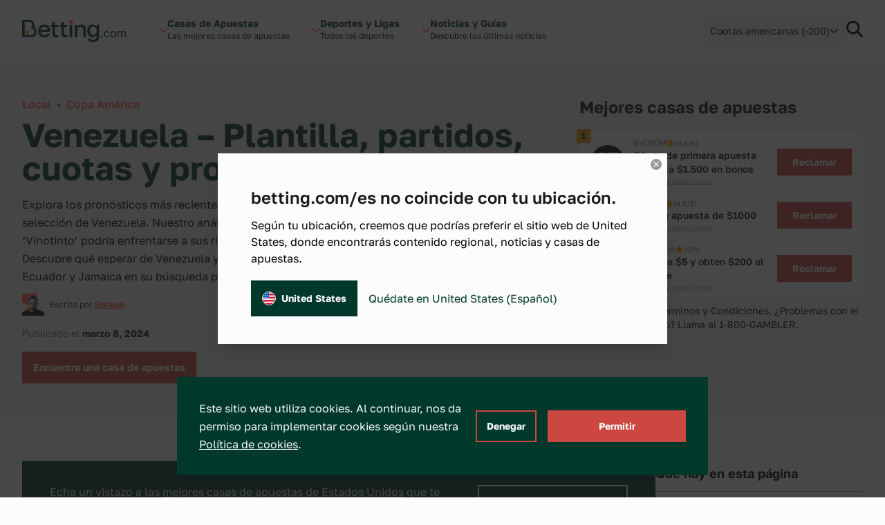

--- FILE ---
content_type: text/html; charset=UTF-8
request_url: https://betting.com/es/copa-america/venezuela
body_size: 30783
content:
<!doctype html>
<html lang="es-US" class="scroll-smooth">
<head>
	<meta charset="utf-8">
	<meta name="viewport" content="width=device-width, initial-scale=1">
	<link rel="preload" href="https://betting.com/es/wp-content/themes/betty/public/js/app.34e9b9.js" as="script"><link rel="preload" href="https://betting.com/es/wp-content/themes/betty/public/css/app.434dd8.css" as="style"><link rel="preload" href="https://betting.com/es/wp-content/themes/betty/public/fonts/GolosText-VariableFont_wght.42066f.woff2" as="font" type="font/woff2" crossorigin>	<link
		rel="preload"
		href="/wp-includes/css/dist/block-library/style.min.css?ver=6.2.2"
		as="style"
		onload="this.onload=null;this.rel='stylesheet'"
	/>
	<script>
		const ajax_url = 'https://betting.com/es/wp-admin/admin-ajax.php';
		const current_site_path = '/es/';
		const default_odds_format = 'money_line';
	</script>

	<!-- Google Tag Manager -->
	<script>(function(w,d,s,l,i){w[l]=w[l]||[];w[l].push({'gtm.start':
	new Date().getTime(),event:'gtm.js'});var f=d.getElementsByTagName(s)[0],
	j=d.createElement(s),dl=l!='dataLayer'?'&l='+l:'';j.async=true;j.src=
	'https://www.googletagmanager.com/gtm.js?id='+i+dl;f.parentNode.insertBefore(j,f);
	})(window,document,'script','dataLayer','GTM-NQKMJW7C');</script>
	<!-- End Google Tag Manager -->

	<title>Venezuela – Plantilla, partidos, cuotas y pronósticos &#8211; Betting.com ES-US</title>
<meta name='robots' content='max-image-preview:large' />
<script>
window._wpemojiSettings = {"baseUrl":"https:\/\/s.w.org\/images\/core\/emoji\/15.0.3\/72x72\/","ext":".png","svgUrl":"https:\/\/s.w.org\/images\/core\/emoji\/15.0.3\/svg\/","svgExt":".svg","source":{"concatemoji":"https:\/\/betting.com\/es\/wp-includes\/js\/wp-emoji-release.min.js?ver=6.5.3"}};
/*! This file is auto-generated */
!function(i,n){var o,s,e;function c(e){try{var t={supportTests:e,timestamp:(new Date).valueOf()};sessionStorage.setItem(o,JSON.stringify(t))}catch(e){}}function p(e,t,n){e.clearRect(0,0,e.canvas.width,e.canvas.height),e.fillText(t,0,0);var t=new Uint32Array(e.getImageData(0,0,e.canvas.width,e.canvas.height).data),r=(e.clearRect(0,0,e.canvas.width,e.canvas.height),e.fillText(n,0,0),new Uint32Array(e.getImageData(0,0,e.canvas.width,e.canvas.height).data));return t.every(function(e,t){return e===r[t]})}function u(e,t,n){switch(t){case"flag":return n(e,"\ud83c\udff3\ufe0f\u200d\u26a7\ufe0f","\ud83c\udff3\ufe0f\u200b\u26a7\ufe0f")?!1:!n(e,"\ud83c\uddfa\ud83c\uddf3","\ud83c\uddfa\u200b\ud83c\uddf3")&&!n(e,"\ud83c\udff4\udb40\udc67\udb40\udc62\udb40\udc65\udb40\udc6e\udb40\udc67\udb40\udc7f","\ud83c\udff4\u200b\udb40\udc67\u200b\udb40\udc62\u200b\udb40\udc65\u200b\udb40\udc6e\u200b\udb40\udc67\u200b\udb40\udc7f");case"emoji":return!n(e,"\ud83d\udc26\u200d\u2b1b","\ud83d\udc26\u200b\u2b1b")}return!1}function f(e,t,n){var r="undefined"!=typeof WorkerGlobalScope&&self instanceof WorkerGlobalScope?new OffscreenCanvas(300,150):i.createElement("canvas"),a=r.getContext("2d",{willReadFrequently:!0}),o=(a.textBaseline="top",a.font="600 32px Arial",{});return e.forEach(function(e){o[e]=t(a,e,n)}),o}function t(e){var t=i.createElement("script");t.src=e,t.defer=!0,i.head.appendChild(t)}"undefined"!=typeof Promise&&(o="wpEmojiSettingsSupports",s=["flag","emoji"],n.supports={everything:!0,everythingExceptFlag:!0},e=new Promise(function(e){i.addEventListener("DOMContentLoaded",e,{once:!0})}),new Promise(function(t){var n=function(){try{var e=JSON.parse(sessionStorage.getItem(o));if("object"==typeof e&&"number"==typeof e.timestamp&&(new Date).valueOf()<e.timestamp+604800&&"object"==typeof e.supportTests)return e.supportTests}catch(e){}return null}();if(!n){if("undefined"!=typeof Worker&&"undefined"!=typeof OffscreenCanvas&&"undefined"!=typeof URL&&URL.createObjectURL&&"undefined"!=typeof Blob)try{var e="postMessage("+f.toString()+"("+[JSON.stringify(s),u.toString(),p.toString()].join(",")+"));",r=new Blob([e],{type:"text/javascript"}),a=new Worker(URL.createObjectURL(r),{name:"wpTestEmojiSupports"});return void(a.onmessage=function(e){c(n=e.data),a.terminate(),t(n)})}catch(e){}c(n=f(s,u,p))}t(n)}).then(function(e){for(var t in e)n.supports[t]=e[t],n.supports.everything=n.supports.everything&&n.supports[t],"flag"!==t&&(n.supports.everythingExceptFlag=n.supports.everythingExceptFlag&&n.supports[t]);n.supports.everythingExceptFlag=n.supports.everythingExceptFlag&&!n.supports.flag,n.DOMReady=!1,n.readyCallback=function(){n.DOMReady=!0}}).then(function(){return e}).then(function(){var e;n.supports.everything||(n.readyCallback(),(e=n.source||{}).concatemoji?t(e.concatemoji):e.wpemoji&&e.twemoji&&(t(e.twemoji),t(e.wpemoji)))}))}((window,document),window._wpemojiSettings);
</script>
<style id='wp-emoji-styles-inline-css'>

	img.wp-smiley, img.emoji {
		display: inline !important;
		border: none !important;
		box-shadow: none !important;
		height: 1em !important;
		width: 1em !important;
		margin: 0 0.07em !important;
		vertical-align: -0.1em !important;
		background: none !important;
		padding: 0 !important;
	}
</style>
<link rel='stylesheet' id='wp-block-library-css' href='https://betting.com/es/wp-includes/css/dist/block-library/style.min.css?ver=6.5.3' media='all' />
<style id='global-styles-inline-css'>
body{--wp--preset--color--black: #000000;--wp--preset--color--cyan-bluish-gray: #abb8c3;--wp--preset--color--white: #ffffff;--wp--preset--color--pale-pink: #f78da7;--wp--preset--color--vivid-red: #cf2e2e;--wp--preset--color--luminous-vivid-orange: #ff6900;--wp--preset--color--luminous-vivid-amber: #fcb900;--wp--preset--color--light-green-cyan: #7bdcb5;--wp--preset--color--vivid-green-cyan: #00d084;--wp--preset--color--pale-cyan-blue: #8ed1fc;--wp--preset--color--vivid-cyan-blue: #0693e3;--wp--preset--color--vivid-purple: #9b51e0;--wp--preset--color--transparent: transparent;--wp--preset--color--ball-white-10: #fbfcfb;--wp--preset--color--ball-white-20: #f8f9f8;--wp--preset--color--ball-white-30: #f4f5f4;--wp--preset--color--ball-white-40: #f0f2f0;--wp--preset--color--gray-5: #f2f2f2;--wp--preset--color--gray-10: #e6e6e6;--wp--preset--color--gray-15: #dadada;--wp--preset--color--gray-20: #cccccc;--wp--preset--color--gray-25: #c2c2c2;--wp--preset--color--gray-30: #b3b3b3;--wp--preset--color--gray-35: #aaaaaa;--wp--preset--color--gray-40: #999999;--wp--preset--color--gray-45: #919191;--wp--preset--color--gray-50: #808080;--wp--preset--color--gray-55: #797979;--wp--preset--color--gray-60: #666666;--wp--preset--color--gray-65: #616161;--wp--preset--color--gray-70: #4c4c4c;--wp--preset--color--gray-75: #484848;--wp--preset--color--gray-80: #333333;--wp--preset--color--gray-90: #191919;--wp--preset--color--gray-95: #1b1b1b;--wp--preset--color--green-10: #e6ebea;--wp--preset--color--green-20: #ccd7d5;--wp--preset--color--green-30: #b3c3bf;--wp--preset--color--green-40: #99afaa;--wp--preset--color--green-50: #809c95;--wp--preset--color--green-60: #668880;--wp--preset--color--green-70: #4d746b;--wp--preset--color--green-80: #336055;--wp--preset--color--green-90: #1a4c40;--wp--preset--color--green-100: #00382b;--wp--preset--color--green-110: #003227;--wp--preset--color--green-120: #002d22;--wp--preset--color--green-130: #00271e;--wp--preset--color--green-140: #00221a;--wp--preset--color--green-160: #001611;--wp--preset--color--green-180: #000b09;--wp--preset--color--green-info: #4aaf4a;--wp--preset--color--yellow-10: #fff5e6;--wp--preset--color--yellow-20: #ffebcc;--wp--preset--color--yellow-30: #fee0b3;--wp--preset--color--yellow-40: #fed699;--wp--preset--color--yellow-50: #fecc80;--wp--preset--color--yellow-60: #fec266;--wp--preset--color--yellow-70: #feb84d;--wp--preset--color--yellow-80: #fdad33;--wp--preset--color--yellow-90: #fda31a;--wp--preset--color--yellow-100: #fd9900;--wp--preset--color--yellow-110: #e48a00;--wp--preset--color--yellow-120: #ca7a00;--wp--preset--color--yellow-130: #b16b00;--wp--preset--color--yellow-140: #985c00;--wp--preset--color--yellow-160: #653d00;--wp--preset--color--yellow-180: #331f00;--wp--preset--color--red-10: #ffeeed;--wp--preset--color--red-20: #ffdedc;--wp--preset--color--red-30: #ffcdca;--wp--preset--color--red-40: #ffbdb9;--wp--preset--color--red-50: #ffaca7;--wp--preset--color--red-60: #fe9b95;--wp--preset--color--red-70: #fe8b84;--wp--preset--color--red-80: #fe7a72;--wp--preset--color--red-90: #fe6a61;--wp--preset--color--red-100: #fe594f;--wp--preset--color--red-110: #e55047;--wp--preset--color--red-120: #cb473f;--wp--preset--color--red-130: #b23e37;--wp--preset--color--red-140: #98352f;--wp--preset--color--red-160: #662420;--wp--preset--color--red-180: #331210;--wp--preset--gradient--vivid-cyan-blue-to-vivid-purple: linear-gradient(135deg,rgba(6,147,227,1) 0%,rgb(155,81,224) 100%);--wp--preset--gradient--light-green-cyan-to-vivid-green-cyan: linear-gradient(135deg,rgb(122,220,180) 0%,rgb(0,208,130) 100%);--wp--preset--gradient--luminous-vivid-amber-to-luminous-vivid-orange: linear-gradient(135deg,rgba(252,185,0,1) 0%,rgba(255,105,0,1) 100%);--wp--preset--gradient--luminous-vivid-orange-to-vivid-red: linear-gradient(135deg,rgba(255,105,0,1) 0%,rgb(207,46,46) 100%);--wp--preset--gradient--very-light-gray-to-cyan-bluish-gray: linear-gradient(135deg,rgb(238,238,238) 0%,rgb(169,184,195) 100%);--wp--preset--gradient--cool-to-warm-spectrum: linear-gradient(135deg,rgb(74,234,220) 0%,rgb(151,120,209) 20%,rgb(207,42,186) 40%,rgb(238,44,130) 60%,rgb(251,105,98) 80%,rgb(254,248,76) 100%);--wp--preset--gradient--blush-light-purple: linear-gradient(135deg,rgb(255,206,236) 0%,rgb(152,150,240) 100%);--wp--preset--gradient--blush-bordeaux: linear-gradient(135deg,rgb(254,205,165) 0%,rgb(254,45,45) 50%,rgb(107,0,62) 100%);--wp--preset--gradient--luminous-dusk: linear-gradient(135deg,rgb(255,203,112) 0%,rgb(199,81,192) 50%,rgb(65,88,208) 100%);--wp--preset--gradient--pale-ocean: linear-gradient(135deg,rgb(255,245,203) 0%,rgb(182,227,212) 50%,rgb(51,167,181) 100%);--wp--preset--gradient--electric-grass: linear-gradient(135deg,rgb(202,248,128) 0%,rgb(113,206,126) 100%);--wp--preset--gradient--midnight: linear-gradient(135deg,rgb(2,3,129) 0%,rgb(40,116,252) 100%);--wp--preset--font-size--small: 13px;--wp--preset--font-size--medium: 20px;--wp--preset--font-size--large: 36px;--wp--preset--font-size--x-large: 42px;--wp--preset--font-size--xs: 0.75rem;--wp--preset--font-size--sm: 0.875rem;--wp--preset--font-size--base: 1rem;--wp--preset--font-size--lg: 1.125rem;--wp--preset--font-size--xl: 1.25rem;--wp--preset--font-size--2-xl: 1.5rem;--wp--preset--font-size--3-xl: 1.875rem;--wp--preset--font-size--4-xl: 2.25rem;--wp--preset--font-size--5-xl: 3rem;--wp--preset--font-size--6-xl: 3.75rem;--wp--preset--font-size--7-xl: 4.5rem;--wp--preset--font-size--8-xl: 6rem;--wp--preset--font-size--9-xl: 8rem;--wp--preset--font-size--xxs: .625rem;--wp--preset--font-size--xxxs: .5rem;--wp--preset--font-family--sans: ui-sans-serif,system-ui,sans-serif,"Apple Color Emoji","Segoe UI Emoji","Segoe UI Symbol","Noto Color Emoji";--wp--preset--font-family--serif: ui-serif,Georgia,Cambria,"Times New Roman",Times,serif;--wp--preset--font-family--mono: ui-monospace,SFMono-Regular,Menlo,Monaco,Consolas,"Liberation Mono","Courier New",monospace;--wp--preset--spacing--20: 0.44rem;--wp--preset--spacing--30: 0.67rem;--wp--preset--spacing--40: 1rem;--wp--preset--spacing--50: 1.5rem;--wp--preset--spacing--60: 2.25rem;--wp--preset--spacing--70: 3.38rem;--wp--preset--spacing--80: 5.06rem;--wp--preset--shadow--natural: 6px 6px 9px rgba(0, 0, 0, 0.2);--wp--preset--shadow--deep: 12px 12px 50px rgba(0, 0, 0, 0.4);--wp--preset--shadow--sharp: 6px 6px 0px rgba(0, 0, 0, 0.2);--wp--preset--shadow--outlined: 6px 6px 0px -3px rgba(255, 255, 255, 1), 6px 6px rgba(0, 0, 0, 1);--wp--preset--shadow--crisp: 6px 6px 0px rgba(0, 0, 0, 1);}body { margin: 0; }.wp-site-blocks > .alignleft { float: left; margin-right: 2em; }.wp-site-blocks > .alignright { float: right; margin-left: 2em; }.wp-site-blocks > .aligncenter { justify-content: center; margin-left: auto; margin-right: auto; }:where(.is-layout-flex){gap: 0.5em;}:where(.is-layout-grid){gap: 0.5em;}body .is-layout-flow > .alignleft{float: left;margin-inline-start: 0;margin-inline-end: 2em;}body .is-layout-flow > .alignright{float: right;margin-inline-start: 2em;margin-inline-end: 0;}body .is-layout-flow > .aligncenter{margin-left: auto !important;margin-right: auto !important;}body .is-layout-constrained > .alignleft{float: left;margin-inline-start: 0;margin-inline-end: 2em;}body .is-layout-constrained > .alignright{float: right;margin-inline-start: 2em;margin-inline-end: 0;}body .is-layout-constrained > .aligncenter{margin-left: auto !important;margin-right: auto !important;}body .is-layout-constrained > :where(:not(.alignleft):not(.alignright):not(.alignfull)){margin-left: auto !important;margin-right: auto !important;}body .is-layout-flex{display: flex;}body .is-layout-flex{flex-wrap: wrap;align-items: center;}body .is-layout-flex > *{margin: 0;}body .is-layout-grid{display: grid;}body .is-layout-grid > *{margin: 0;}body{padding-top: 0px;padding-right: 0px;padding-bottom: 0px;padding-left: 0px;}a:where(:not(.wp-element-button)){text-decoration: underline;}.wp-element-button, .wp-block-button__link{background-color: #32373c;border-width: 0;color: #fff;font-family: inherit;font-size: inherit;line-height: inherit;padding: calc(0.667em + 2px) calc(1.333em + 2px);text-decoration: none;}.has-black-color{color: var(--wp--preset--color--black) !important;}.has-cyan-bluish-gray-color{color: var(--wp--preset--color--cyan-bluish-gray) !important;}.has-white-color{color: var(--wp--preset--color--white) !important;}.has-pale-pink-color{color: var(--wp--preset--color--pale-pink) !important;}.has-vivid-red-color{color: var(--wp--preset--color--vivid-red) !important;}.has-luminous-vivid-orange-color{color: var(--wp--preset--color--luminous-vivid-orange) !important;}.has-luminous-vivid-amber-color{color: var(--wp--preset--color--luminous-vivid-amber) !important;}.has-light-green-cyan-color{color: var(--wp--preset--color--light-green-cyan) !important;}.has-vivid-green-cyan-color{color: var(--wp--preset--color--vivid-green-cyan) !important;}.has-pale-cyan-blue-color{color: var(--wp--preset--color--pale-cyan-blue) !important;}.has-vivid-cyan-blue-color{color: var(--wp--preset--color--vivid-cyan-blue) !important;}.has-vivid-purple-color{color: var(--wp--preset--color--vivid-purple) !important;}.has-transparent-color{color: var(--wp--preset--color--transparent) !important;}.has-ball-white-10-color{color: var(--wp--preset--color--ball-white-10) !important;}.has-ball-white-20-color{color: var(--wp--preset--color--ball-white-20) !important;}.has-ball-white-30-color{color: var(--wp--preset--color--ball-white-30) !important;}.has-ball-white-40-color{color: var(--wp--preset--color--ball-white-40) !important;}.has-gray-5-color{color: var(--wp--preset--color--gray-5) !important;}.has-gray-10-color{color: var(--wp--preset--color--gray-10) !important;}.has-gray-15-color{color: var(--wp--preset--color--gray-15) !important;}.has-gray-20-color{color: var(--wp--preset--color--gray-20) !important;}.has-gray-25-color{color: var(--wp--preset--color--gray-25) !important;}.has-gray-30-color{color: var(--wp--preset--color--gray-30) !important;}.has-gray-35-color{color: var(--wp--preset--color--gray-35) !important;}.has-gray-40-color{color: var(--wp--preset--color--gray-40) !important;}.has-gray-45-color{color: var(--wp--preset--color--gray-45) !important;}.has-gray-50-color{color: var(--wp--preset--color--gray-50) !important;}.has-gray-55-color{color: var(--wp--preset--color--gray-55) !important;}.has-gray-60-color{color: var(--wp--preset--color--gray-60) !important;}.has-gray-65-color{color: var(--wp--preset--color--gray-65) !important;}.has-gray-70-color{color: var(--wp--preset--color--gray-70) !important;}.has-gray-75-color{color: var(--wp--preset--color--gray-75) !important;}.has-gray-80-color{color: var(--wp--preset--color--gray-80) !important;}.has-gray-90-color{color: var(--wp--preset--color--gray-90) !important;}.has-gray-95-color{color: var(--wp--preset--color--gray-95) !important;}.has-green-10-color{color: var(--wp--preset--color--green-10) !important;}.has-green-20-color{color: var(--wp--preset--color--green-20) !important;}.has-green-30-color{color: var(--wp--preset--color--green-30) !important;}.has-green-40-color{color: var(--wp--preset--color--green-40) !important;}.has-green-50-color{color: var(--wp--preset--color--green-50) !important;}.has-green-60-color{color: var(--wp--preset--color--green-60) !important;}.has-green-70-color{color: var(--wp--preset--color--green-70) !important;}.has-green-80-color{color: var(--wp--preset--color--green-80) !important;}.has-green-90-color{color: var(--wp--preset--color--green-90) !important;}.has-green-100-color{color: var(--wp--preset--color--green-100) !important;}.has-green-110-color{color: var(--wp--preset--color--green-110) !important;}.has-green-120-color{color: var(--wp--preset--color--green-120) !important;}.has-green-130-color{color: var(--wp--preset--color--green-130) !important;}.has-green-140-color{color: var(--wp--preset--color--green-140) !important;}.has-green-160-color{color: var(--wp--preset--color--green-160) !important;}.has-green-180-color{color: var(--wp--preset--color--green-180) !important;}.has-green-info-color{color: var(--wp--preset--color--green-info) !important;}.has-yellow-10-color{color: var(--wp--preset--color--yellow-10) !important;}.has-yellow-20-color{color: var(--wp--preset--color--yellow-20) !important;}.has-yellow-30-color{color: var(--wp--preset--color--yellow-30) !important;}.has-yellow-40-color{color: var(--wp--preset--color--yellow-40) !important;}.has-yellow-50-color{color: var(--wp--preset--color--yellow-50) !important;}.has-yellow-60-color{color: var(--wp--preset--color--yellow-60) !important;}.has-yellow-70-color{color: var(--wp--preset--color--yellow-70) !important;}.has-yellow-80-color{color: var(--wp--preset--color--yellow-80) !important;}.has-yellow-90-color{color: var(--wp--preset--color--yellow-90) !important;}.has-yellow-100-color{color: var(--wp--preset--color--yellow-100) !important;}.has-yellow-110-color{color: var(--wp--preset--color--yellow-110) !important;}.has-yellow-120-color{color: var(--wp--preset--color--yellow-120) !important;}.has-yellow-130-color{color: var(--wp--preset--color--yellow-130) !important;}.has-yellow-140-color{color: var(--wp--preset--color--yellow-140) !important;}.has-yellow-160-color{color: var(--wp--preset--color--yellow-160) !important;}.has-yellow-180-color{color: var(--wp--preset--color--yellow-180) !important;}.has-red-10-color{color: var(--wp--preset--color--red-10) !important;}.has-red-20-color{color: var(--wp--preset--color--red-20) !important;}.has-red-30-color{color: var(--wp--preset--color--red-30) !important;}.has-red-40-color{color: var(--wp--preset--color--red-40) !important;}.has-red-50-color{color: var(--wp--preset--color--red-50) !important;}.has-red-60-color{color: var(--wp--preset--color--red-60) !important;}.has-red-70-color{color: var(--wp--preset--color--red-70) !important;}.has-red-80-color{color: var(--wp--preset--color--red-80) !important;}.has-red-90-color{color: var(--wp--preset--color--red-90) !important;}.has-red-100-color{color: var(--wp--preset--color--red-100) !important;}.has-red-110-color{color: var(--wp--preset--color--red-110) !important;}.has-red-120-color{color: var(--wp--preset--color--red-120) !important;}.has-red-130-color{color: var(--wp--preset--color--red-130) !important;}.has-red-140-color{color: var(--wp--preset--color--red-140) !important;}.has-red-160-color{color: var(--wp--preset--color--red-160) !important;}.has-red-180-color{color: var(--wp--preset--color--red-180) !important;}.has-black-background-color{background-color: var(--wp--preset--color--black) !important;}.has-cyan-bluish-gray-background-color{background-color: var(--wp--preset--color--cyan-bluish-gray) !important;}.has-white-background-color{background-color: var(--wp--preset--color--white) !important;}.has-pale-pink-background-color{background-color: var(--wp--preset--color--pale-pink) !important;}.has-vivid-red-background-color{background-color: var(--wp--preset--color--vivid-red) !important;}.has-luminous-vivid-orange-background-color{background-color: var(--wp--preset--color--luminous-vivid-orange) !important;}.has-luminous-vivid-amber-background-color{background-color: var(--wp--preset--color--luminous-vivid-amber) !important;}.has-light-green-cyan-background-color{background-color: var(--wp--preset--color--light-green-cyan) !important;}.has-vivid-green-cyan-background-color{background-color: var(--wp--preset--color--vivid-green-cyan) !important;}.has-pale-cyan-blue-background-color{background-color: var(--wp--preset--color--pale-cyan-blue) !important;}.has-vivid-cyan-blue-background-color{background-color: var(--wp--preset--color--vivid-cyan-blue) !important;}.has-vivid-purple-background-color{background-color: var(--wp--preset--color--vivid-purple) !important;}.has-transparent-background-color{background-color: var(--wp--preset--color--transparent) !important;}.has-ball-white-10-background-color{background-color: var(--wp--preset--color--ball-white-10) !important;}.has-ball-white-20-background-color{background-color: var(--wp--preset--color--ball-white-20) !important;}.has-ball-white-30-background-color{background-color: var(--wp--preset--color--ball-white-30) !important;}.has-ball-white-40-background-color{background-color: var(--wp--preset--color--ball-white-40) !important;}.has-gray-5-background-color{background-color: var(--wp--preset--color--gray-5) !important;}.has-gray-10-background-color{background-color: var(--wp--preset--color--gray-10) !important;}.has-gray-15-background-color{background-color: var(--wp--preset--color--gray-15) !important;}.has-gray-20-background-color{background-color: var(--wp--preset--color--gray-20) !important;}.has-gray-25-background-color{background-color: var(--wp--preset--color--gray-25) !important;}.has-gray-30-background-color{background-color: var(--wp--preset--color--gray-30) !important;}.has-gray-35-background-color{background-color: var(--wp--preset--color--gray-35) !important;}.has-gray-40-background-color{background-color: var(--wp--preset--color--gray-40) !important;}.has-gray-45-background-color{background-color: var(--wp--preset--color--gray-45) !important;}.has-gray-50-background-color{background-color: var(--wp--preset--color--gray-50) !important;}.has-gray-55-background-color{background-color: var(--wp--preset--color--gray-55) !important;}.has-gray-60-background-color{background-color: var(--wp--preset--color--gray-60) !important;}.has-gray-65-background-color{background-color: var(--wp--preset--color--gray-65) !important;}.has-gray-70-background-color{background-color: var(--wp--preset--color--gray-70) !important;}.has-gray-75-background-color{background-color: var(--wp--preset--color--gray-75) !important;}.has-gray-80-background-color{background-color: var(--wp--preset--color--gray-80) !important;}.has-gray-90-background-color{background-color: var(--wp--preset--color--gray-90) !important;}.has-gray-95-background-color{background-color: var(--wp--preset--color--gray-95) !important;}.has-green-10-background-color{background-color: var(--wp--preset--color--green-10) !important;}.has-green-20-background-color{background-color: var(--wp--preset--color--green-20) !important;}.has-green-30-background-color{background-color: var(--wp--preset--color--green-30) !important;}.has-green-40-background-color{background-color: var(--wp--preset--color--green-40) !important;}.has-green-50-background-color{background-color: var(--wp--preset--color--green-50) !important;}.has-green-60-background-color{background-color: var(--wp--preset--color--green-60) !important;}.has-green-70-background-color{background-color: var(--wp--preset--color--green-70) !important;}.has-green-80-background-color{background-color: var(--wp--preset--color--green-80) !important;}.has-green-90-background-color{background-color: var(--wp--preset--color--green-90) !important;}.has-green-100-background-color{background-color: var(--wp--preset--color--green-100) !important;}.has-green-110-background-color{background-color: var(--wp--preset--color--green-110) !important;}.has-green-120-background-color{background-color: var(--wp--preset--color--green-120) !important;}.has-green-130-background-color{background-color: var(--wp--preset--color--green-130) !important;}.has-green-140-background-color{background-color: var(--wp--preset--color--green-140) !important;}.has-green-160-background-color{background-color: var(--wp--preset--color--green-160) !important;}.has-green-180-background-color{background-color: var(--wp--preset--color--green-180) !important;}.has-green-info-background-color{background-color: var(--wp--preset--color--green-info) !important;}.has-yellow-10-background-color{background-color: var(--wp--preset--color--yellow-10) !important;}.has-yellow-20-background-color{background-color: var(--wp--preset--color--yellow-20) !important;}.has-yellow-30-background-color{background-color: var(--wp--preset--color--yellow-30) !important;}.has-yellow-40-background-color{background-color: var(--wp--preset--color--yellow-40) !important;}.has-yellow-50-background-color{background-color: var(--wp--preset--color--yellow-50) !important;}.has-yellow-60-background-color{background-color: var(--wp--preset--color--yellow-60) !important;}.has-yellow-70-background-color{background-color: var(--wp--preset--color--yellow-70) !important;}.has-yellow-80-background-color{background-color: var(--wp--preset--color--yellow-80) !important;}.has-yellow-90-background-color{background-color: var(--wp--preset--color--yellow-90) !important;}.has-yellow-100-background-color{background-color: var(--wp--preset--color--yellow-100) !important;}.has-yellow-110-background-color{background-color: var(--wp--preset--color--yellow-110) !important;}.has-yellow-120-background-color{background-color: var(--wp--preset--color--yellow-120) !important;}.has-yellow-130-background-color{background-color: var(--wp--preset--color--yellow-130) !important;}.has-yellow-140-background-color{background-color: var(--wp--preset--color--yellow-140) !important;}.has-yellow-160-background-color{background-color: var(--wp--preset--color--yellow-160) !important;}.has-yellow-180-background-color{background-color: var(--wp--preset--color--yellow-180) !important;}.has-red-10-background-color{background-color: var(--wp--preset--color--red-10) !important;}.has-red-20-background-color{background-color: var(--wp--preset--color--red-20) !important;}.has-red-30-background-color{background-color: var(--wp--preset--color--red-30) !important;}.has-red-40-background-color{background-color: var(--wp--preset--color--red-40) !important;}.has-red-50-background-color{background-color: var(--wp--preset--color--red-50) !important;}.has-red-60-background-color{background-color: var(--wp--preset--color--red-60) !important;}.has-red-70-background-color{background-color: var(--wp--preset--color--red-70) !important;}.has-red-80-background-color{background-color: var(--wp--preset--color--red-80) !important;}.has-red-90-background-color{background-color: var(--wp--preset--color--red-90) !important;}.has-red-100-background-color{background-color: var(--wp--preset--color--red-100) !important;}.has-red-110-background-color{background-color: var(--wp--preset--color--red-110) !important;}.has-red-120-background-color{background-color: var(--wp--preset--color--red-120) !important;}.has-red-130-background-color{background-color: var(--wp--preset--color--red-130) !important;}.has-red-140-background-color{background-color: var(--wp--preset--color--red-140) !important;}.has-red-160-background-color{background-color: var(--wp--preset--color--red-160) !important;}.has-red-180-background-color{background-color: var(--wp--preset--color--red-180) !important;}.has-black-border-color{border-color: var(--wp--preset--color--black) !important;}.has-cyan-bluish-gray-border-color{border-color: var(--wp--preset--color--cyan-bluish-gray) !important;}.has-white-border-color{border-color: var(--wp--preset--color--white) !important;}.has-pale-pink-border-color{border-color: var(--wp--preset--color--pale-pink) !important;}.has-vivid-red-border-color{border-color: var(--wp--preset--color--vivid-red) !important;}.has-luminous-vivid-orange-border-color{border-color: var(--wp--preset--color--luminous-vivid-orange) !important;}.has-luminous-vivid-amber-border-color{border-color: var(--wp--preset--color--luminous-vivid-amber) !important;}.has-light-green-cyan-border-color{border-color: var(--wp--preset--color--light-green-cyan) !important;}.has-vivid-green-cyan-border-color{border-color: var(--wp--preset--color--vivid-green-cyan) !important;}.has-pale-cyan-blue-border-color{border-color: var(--wp--preset--color--pale-cyan-blue) !important;}.has-vivid-cyan-blue-border-color{border-color: var(--wp--preset--color--vivid-cyan-blue) !important;}.has-vivid-purple-border-color{border-color: var(--wp--preset--color--vivid-purple) !important;}.has-transparent-border-color{border-color: var(--wp--preset--color--transparent) !important;}.has-ball-white-10-border-color{border-color: var(--wp--preset--color--ball-white-10) !important;}.has-ball-white-20-border-color{border-color: var(--wp--preset--color--ball-white-20) !important;}.has-ball-white-30-border-color{border-color: var(--wp--preset--color--ball-white-30) !important;}.has-ball-white-40-border-color{border-color: var(--wp--preset--color--ball-white-40) !important;}.has-gray-5-border-color{border-color: var(--wp--preset--color--gray-5) !important;}.has-gray-10-border-color{border-color: var(--wp--preset--color--gray-10) !important;}.has-gray-15-border-color{border-color: var(--wp--preset--color--gray-15) !important;}.has-gray-20-border-color{border-color: var(--wp--preset--color--gray-20) !important;}.has-gray-25-border-color{border-color: var(--wp--preset--color--gray-25) !important;}.has-gray-30-border-color{border-color: var(--wp--preset--color--gray-30) !important;}.has-gray-35-border-color{border-color: var(--wp--preset--color--gray-35) !important;}.has-gray-40-border-color{border-color: var(--wp--preset--color--gray-40) !important;}.has-gray-45-border-color{border-color: var(--wp--preset--color--gray-45) !important;}.has-gray-50-border-color{border-color: var(--wp--preset--color--gray-50) !important;}.has-gray-55-border-color{border-color: var(--wp--preset--color--gray-55) !important;}.has-gray-60-border-color{border-color: var(--wp--preset--color--gray-60) !important;}.has-gray-65-border-color{border-color: var(--wp--preset--color--gray-65) !important;}.has-gray-70-border-color{border-color: var(--wp--preset--color--gray-70) !important;}.has-gray-75-border-color{border-color: var(--wp--preset--color--gray-75) !important;}.has-gray-80-border-color{border-color: var(--wp--preset--color--gray-80) !important;}.has-gray-90-border-color{border-color: var(--wp--preset--color--gray-90) !important;}.has-gray-95-border-color{border-color: var(--wp--preset--color--gray-95) !important;}.has-green-10-border-color{border-color: var(--wp--preset--color--green-10) !important;}.has-green-20-border-color{border-color: var(--wp--preset--color--green-20) !important;}.has-green-30-border-color{border-color: var(--wp--preset--color--green-30) !important;}.has-green-40-border-color{border-color: var(--wp--preset--color--green-40) !important;}.has-green-50-border-color{border-color: var(--wp--preset--color--green-50) !important;}.has-green-60-border-color{border-color: var(--wp--preset--color--green-60) !important;}.has-green-70-border-color{border-color: var(--wp--preset--color--green-70) !important;}.has-green-80-border-color{border-color: var(--wp--preset--color--green-80) !important;}.has-green-90-border-color{border-color: var(--wp--preset--color--green-90) !important;}.has-green-100-border-color{border-color: var(--wp--preset--color--green-100) !important;}.has-green-110-border-color{border-color: var(--wp--preset--color--green-110) !important;}.has-green-120-border-color{border-color: var(--wp--preset--color--green-120) !important;}.has-green-130-border-color{border-color: var(--wp--preset--color--green-130) !important;}.has-green-140-border-color{border-color: var(--wp--preset--color--green-140) !important;}.has-green-160-border-color{border-color: var(--wp--preset--color--green-160) !important;}.has-green-180-border-color{border-color: var(--wp--preset--color--green-180) !important;}.has-green-info-border-color{border-color: var(--wp--preset--color--green-info) !important;}.has-yellow-10-border-color{border-color: var(--wp--preset--color--yellow-10) !important;}.has-yellow-20-border-color{border-color: var(--wp--preset--color--yellow-20) !important;}.has-yellow-30-border-color{border-color: var(--wp--preset--color--yellow-30) !important;}.has-yellow-40-border-color{border-color: var(--wp--preset--color--yellow-40) !important;}.has-yellow-50-border-color{border-color: var(--wp--preset--color--yellow-50) !important;}.has-yellow-60-border-color{border-color: var(--wp--preset--color--yellow-60) !important;}.has-yellow-70-border-color{border-color: var(--wp--preset--color--yellow-70) !important;}.has-yellow-80-border-color{border-color: var(--wp--preset--color--yellow-80) !important;}.has-yellow-90-border-color{border-color: var(--wp--preset--color--yellow-90) !important;}.has-yellow-100-border-color{border-color: var(--wp--preset--color--yellow-100) !important;}.has-yellow-110-border-color{border-color: var(--wp--preset--color--yellow-110) !important;}.has-yellow-120-border-color{border-color: var(--wp--preset--color--yellow-120) !important;}.has-yellow-130-border-color{border-color: var(--wp--preset--color--yellow-130) !important;}.has-yellow-140-border-color{border-color: var(--wp--preset--color--yellow-140) !important;}.has-yellow-160-border-color{border-color: var(--wp--preset--color--yellow-160) !important;}.has-yellow-180-border-color{border-color: var(--wp--preset--color--yellow-180) !important;}.has-red-10-border-color{border-color: var(--wp--preset--color--red-10) !important;}.has-red-20-border-color{border-color: var(--wp--preset--color--red-20) !important;}.has-red-30-border-color{border-color: var(--wp--preset--color--red-30) !important;}.has-red-40-border-color{border-color: var(--wp--preset--color--red-40) !important;}.has-red-50-border-color{border-color: var(--wp--preset--color--red-50) !important;}.has-red-60-border-color{border-color: var(--wp--preset--color--red-60) !important;}.has-red-70-border-color{border-color: var(--wp--preset--color--red-70) !important;}.has-red-80-border-color{border-color: var(--wp--preset--color--red-80) !important;}.has-red-90-border-color{border-color: var(--wp--preset--color--red-90) !important;}.has-red-100-border-color{border-color: var(--wp--preset--color--red-100) !important;}.has-red-110-border-color{border-color: var(--wp--preset--color--red-110) !important;}.has-red-120-border-color{border-color: var(--wp--preset--color--red-120) !important;}.has-red-130-border-color{border-color: var(--wp--preset--color--red-130) !important;}.has-red-140-border-color{border-color: var(--wp--preset--color--red-140) !important;}.has-red-160-border-color{border-color: var(--wp--preset--color--red-160) !important;}.has-red-180-border-color{border-color: var(--wp--preset--color--red-180) !important;}.has-vivid-cyan-blue-to-vivid-purple-gradient-background{background: var(--wp--preset--gradient--vivid-cyan-blue-to-vivid-purple) !important;}.has-light-green-cyan-to-vivid-green-cyan-gradient-background{background: var(--wp--preset--gradient--light-green-cyan-to-vivid-green-cyan) !important;}.has-luminous-vivid-amber-to-luminous-vivid-orange-gradient-background{background: var(--wp--preset--gradient--luminous-vivid-amber-to-luminous-vivid-orange) !important;}.has-luminous-vivid-orange-to-vivid-red-gradient-background{background: var(--wp--preset--gradient--luminous-vivid-orange-to-vivid-red) !important;}.has-very-light-gray-to-cyan-bluish-gray-gradient-background{background: var(--wp--preset--gradient--very-light-gray-to-cyan-bluish-gray) !important;}.has-cool-to-warm-spectrum-gradient-background{background: var(--wp--preset--gradient--cool-to-warm-spectrum) !important;}.has-blush-light-purple-gradient-background{background: var(--wp--preset--gradient--blush-light-purple) !important;}.has-blush-bordeaux-gradient-background{background: var(--wp--preset--gradient--blush-bordeaux) !important;}.has-luminous-dusk-gradient-background{background: var(--wp--preset--gradient--luminous-dusk) !important;}.has-pale-ocean-gradient-background{background: var(--wp--preset--gradient--pale-ocean) !important;}.has-electric-grass-gradient-background{background: var(--wp--preset--gradient--electric-grass) !important;}.has-midnight-gradient-background{background: var(--wp--preset--gradient--midnight) !important;}.has-small-font-size{font-size: var(--wp--preset--font-size--small) !important;}.has-medium-font-size{font-size: var(--wp--preset--font-size--medium) !important;}.has-large-font-size{font-size: var(--wp--preset--font-size--large) !important;}.has-x-large-font-size{font-size: var(--wp--preset--font-size--x-large) !important;}.has-xs-font-size{font-size: var(--wp--preset--font-size--xs) !important;}.has-sm-font-size{font-size: var(--wp--preset--font-size--sm) !important;}.has-base-font-size{font-size: var(--wp--preset--font-size--base) !important;}.has-lg-font-size{font-size: var(--wp--preset--font-size--lg) !important;}.has-xl-font-size{font-size: var(--wp--preset--font-size--xl) !important;}.has-2-xl-font-size{font-size: var(--wp--preset--font-size--2-xl) !important;}.has-3-xl-font-size{font-size: var(--wp--preset--font-size--3-xl) !important;}.has-4-xl-font-size{font-size: var(--wp--preset--font-size--4-xl) !important;}.has-5-xl-font-size{font-size: var(--wp--preset--font-size--5-xl) !important;}.has-6-xl-font-size{font-size: var(--wp--preset--font-size--6-xl) !important;}.has-7-xl-font-size{font-size: var(--wp--preset--font-size--7-xl) !important;}.has-8-xl-font-size{font-size: var(--wp--preset--font-size--8-xl) !important;}.has-9-xl-font-size{font-size: var(--wp--preset--font-size--9-xl) !important;}.has-xxs-font-size{font-size: var(--wp--preset--font-size--xxs) !important;}.has-xxxs-font-size{font-size: var(--wp--preset--font-size--xxxs) !important;}.has-sans-font-family{font-family: var(--wp--preset--font-family--sans) !important;}.has-serif-font-family{font-family: var(--wp--preset--font-family--serif) !important;}.has-mono-font-family{font-family: var(--wp--preset--font-family--mono) !important;}
.wp-block-navigation a:where(:not(.wp-element-button)){color: inherit;}
:where(.wp-block-post-template.is-layout-flex){gap: 1.25em;}:where(.wp-block-post-template.is-layout-grid){gap: 1.25em;}
:where(.wp-block-columns.is-layout-flex){gap: 2em;}:where(.wp-block-columns.is-layout-grid){gap: 2em;}
.wp-block-pullquote{font-size: 1.5em;line-height: 1.6;}
</style>
<link rel='stylesheet' id='app/0-css' href='https://betting.com/es/wp-content/themes/betty/public/css/app.434dd8.css' media='all' />
<link rel="https://api.w.org/" href="https://betting.com/es/wp-json/" /><link rel="alternate" type="application/json" href="https://betting.com/es/wp-json/wp/v2/competition-page/12620" /><link rel="EditURI" type="application/rsd+xml" title="RSD" href="https://betting.com/es/xmlrpc.php?rsd" />
<meta name="generator" content="WordPress 6.5.3" />
<link rel="canonical" href="https://betting.com/es/copa-america/venezuela" />
<link rel='shortlink' href='https://betting.com/es/?p=12620' />
<link rel="alternate" type="application/json+oembed" href="https://betting.com/es/wp-json/oembed/1.0/embed?url=https%3A%2F%2Fbetting.com%2Fes%2Fcopa-america%2Fvenezuela" />
<link rel="alternate" type="text/xml+oembed" href="https://betting.com/es/wp-json/oembed/1.0/embed?url=https%3A%2F%2Fbetting.com%2Fes%2Fcopa-america%2Fvenezuela&#038;format=xml" />
<meta name="description" content="Sumérgete en los pronósticos y análisis profundos de Venezuela para la Copa América 2024, destacando sus chances en el Grupo B contra México, Ecuador y Jamaica. Nuestro artículo proporciona predicciones esenciales y examina las fortalezas clave de la &#8216;Vinotinto&#8217; que podrían definir su camino en el torneo."><meta property="og:title" content="Venezuela – Plantilla, partidos, cuotas y pronósticos"><meta property="og:description" content="Sumérgete en los pronósticos y análisis profundos de Venezuela para la Copa América 2024, destacando sus chances en el Grupo B contra México, Ecuador y Jamaica. Nuestro artículo proporciona predicciones esenciales y examina las fortalezas clave de la &#8216;Vinotinto&#8217; que podrían definir su camino en el torneo."><meta property="og:url" content="https://betting.com/es/copa-america/venezuela"><meta property="og:image" content=""><meta name="author" content="Enrique"><link rel="icon" href="https://betting.com/es/wp-content/uploads/sites/6/cropped-Betting.com-favicon-2-32x32.png" sizes="32x32" />
<link rel="icon" href="https://betting.com/es/wp-content/uploads/sites/6/cropped-Betting.com-favicon-2-192x192.png" sizes="192x192" />
<link rel="apple-touch-icon" href="https://betting.com/es/wp-content/uploads/sites/6/cropped-Betting.com-favicon-2-180x180.png" />
<meta name="msapplication-TileImage" content="https://betting.com/es/wp-content/uploads/sites/6/cropped-Betting.com-favicon-2-270x270.png" />
		<style id="wp-custom-css">
			@media (min-width: 768px){
.hb-content::after {
    -webkit-clip-path: polygon(0 100%, 0 0, 100% 100%);
    clip-path: polygon(0 100%, 0 0, 100% 100%);
		top: 0;
    left: calc(100% - 1px);
	}
		.grid [data-bt="news-tabs-block-header"] h2{
		font-size: 2.5rem;
	}
}
		</style>
			<!-- LIVE_DATA -->
</head>

<body class="competition-page-template-default single single-competition-page postid-12620 wp-custom-logo wp-embed-responsive venezuela">

<!-- Google Tag Manager (noscript) -->
<noscript><iframe src="https://www.googletagmanager.com/ns.html?id=GTM-NQKMJW7C"
height="0" width="0" style="display:none;visibility:hidden"></iframe></noscript>
<!-- End Google Tag Manager (noscript) -->


<div id="app">
	<a class="sr-only focus:not-sr-only" href="#main">
	Saltar al contenido
</a>

<header
	data-bt="header"
	class="relative flex items-center border-b border-solid bg-white banner h-[70px] border-ball-white-40 xl:h-[91px]"
	id="main-header"
	x-data="main_navigation" @mouseleave="hide_the_sub_menu($event)">
	<div class="container flex items-center justify-between gap-4 xs:gap-6">
		<button
			data-bt="header-mobile-menu-trigger"
			aria-label="Abre el menú móvil"
			@click="open_mobile_menu = !open_mobile_menu; show_search = false"
			class="mr-2 cursor-pointer xl:hidden">
			<svg class="h-6 w-6" xmlns="http://www.w3.org/2000/svg" width="24" height="21" fill="none" viewBox="0 0 24 21"><path fill="#000" d="M0 2.035C0 1.325.573.754 1.286.754h21.428a1.28 1.28 0 1 1 0 2.561H1.286A1.28 1.28 0 0 1 0 2.035m0 8.538c0-.71.573-1.28 1.286-1.28h21.428a1.28 1.28 0 1 1 0 2.56H1.286A1.28 1.28 0 0 1 0 10.574Zm24 8.539c0 .71-.573 1.28-1.286 1.28H1.286a1.28 1.28 0 1 1 0-2.561h21.428A1.28 1.28 0 0 1 24 19.11Z"/></svg>		</button>
		<a class="brand" href="https://betting.com/es/">
			<img src="https://betting.com/es/wp-content/themes/betty/public/images/BTlogo.f65465.svg" alt="Betting.com ES-US" width="150" height="34">
		</a>
					<nav
				data-bt="header-main-menu"
				class="mobile_nav_wrapper absolute top-0 left-0 z-40 hidden h-screen flex-grow max-lg:overflow-y-auto bg-white w-[80%] xl:static xl:block xl:h-auto xl:w-auto"
				:class="open_mobile_menu ? 'mobile_menu_opened' : ''" aria-label="Primary Navigation">
				<div
					class="relative z-10 w-full bg-green-100 p-4 pt-8 text-white xl:hidden"
					data-bt="header-mobile-menu-header"
				>
					<div class="text-xl">Buscar</div>
					<div class="text-3xl font-bold">Betting.com</div>
				</div>
				<div class="mobile_nav_menu relative z-10 w-full max-lg:overflow-y-auto bg-white flex flex-col max-xl:flex-grow xl:w-auto xl:flex-row xl:items-center max-xl:justify-between">
					<ul
						class="relative flex-col pl-0 xl:inline-flex xl:w-auto xl:flex-row xl:items-center xl:pl-8 2xl:pl-16"
					>
													<li>
								<div
	data-bt="main-menu-item"
	data-bt-menu-item="9085"
	class="flex flex-row-reverse xl:flex-row items-center gap-3 cursor-pointer px-4 py-4 xl:py-0 xl:h-[90px] border-b xl:border-b-2 border-solid border-gray-50 xl:border-white"
	@mouseenter.debounce.50ms="show_the_sub_menu($event, 9085)"
	@click="show_the_sub_menu($event, 9085)"
	:class="show_sub_menu === 9085 ? 'bg-ball-white-40 border-b-2 border-solid !border-black' : ''">
	<svg x-bind:class="show_sub_menu === 9085 ? 'rotate-180' : ''" class="h-3 w-3 text-red-100 transform max-xl:-rotate-90" xmlns="http://www.w3.org/2000/svg" width="12" height="8" fill="none" viewBox="0 0 12 8"><path stroke="currentColor" stroke-linecap="round" stroke-linejoin="round" stroke-width="1.67" d="m1 1.5 5 5 5-5"/></svg>
	<div class="flex flex-col justify-content-start flex-grow">
		<div class="font-bold text-black xl:text-green-100 text-lg xl:text-sm">Casas de Apuestas</div>
		<div class="hidden xl:block text-xs h-[20px]">Las mejores casas de apuestas</div>
	</div>
</div>
							</li>
													<li>
								<div
	data-bt="main-menu-item"
	data-bt-menu-item="9112"
	class="flex flex-row-reverse xl:flex-row items-center gap-3 cursor-pointer px-4 py-4 xl:py-0 xl:h-[90px] border-b xl:border-b-2 border-solid border-gray-50 xl:border-white"
	@mouseenter.debounce.50ms="show_the_sub_menu($event, 9112)"
	@click="show_the_sub_menu($event, 9112)"
	:class="show_sub_menu === 9112 ? 'bg-ball-white-40 border-b-2 border-solid !border-black' : ''">
	<svg x-bind:class="show_sub_menu === 9112 ? 'rotate-180' : ''" class="h-3 w-3 text-red-100 transform max-xl:-rotate-90" xmlns="http://www.w3.org/2000/svg" width="12" height="8" fill="none" viewBox="0 0 12 8"><path stroke="currentColor" stroke-linecap="round" stroke-linejoin="round" stroke-width="1.67" d="m1 1.5 5 5 5-5"/></svg>
	<div class="flex flex-col justify-content-start flex-grow">
		<div class="font-bold text-black xl:text-green-100 text-lg xl:text-sm">Deportes y Ligas</div>
		<div class="hidden xl:block text-xs h-[20px]">Todos los deportes</div>
	</div>
</div>
							</li>
													<li>
								<div
	data-bt="main-menu-item"
	data-bt-menu-item="10458"
	class="flex flex-row-reverse xl:flex-row items-center gap-3 cursor-pointer px-4 py-4 xl:py-0 xl:h-[90px] border-b xl:border-b-2 border-solid border-gray-50 xl:border-white"
	@mouseenter.debounce.50ms="show_the_sub_menu($event, 10458)"
	@click="show_the_sub_menu($event, 10458)"
	:class="show_sub_menu === 10458 ? 'bg-ball-white-40 border-b-2 border-solid !border-black' : ''">
	<svg x-bind:class="show_sub_menu === 10458 ? 'rotate-180' : ''" class="h-3 w-3 text-red-100 transform max-xl:-rotate-90" xmlns="http://www.w3.org/2000/svg" width="12" height="8" fill="none" viewBox="0 0 12 8"><path stroke="currentColor" stroke-linecap="round" stroke-linejoin="round" stroke-width="1.67" d="m1 1.5 5 5 5-5"/></svg>
	<div class="flex flex-col justify-content-start flex-grow">
		<div class="font-bold text-black xl:text-green-100 text-lg xl:text-sm">Noticias y Guías</div>
		<div class="hidden xl:block text-xs h-[20px]">Descubre las últimas noticias</div>
	</div>
</div>
							</li>
											</ul>
					<!-- Mobile nav settings -->
					<ul class="relative flex-col settings pl-0 xl:hidden">
												<li class="text-gray-60 text-sm uppercase pb-3 border-b border-solid border-gray-40 px-4">Ajustes</li>
						<!-- Odds format -->
						<li>
							<div @click="show_sub_menu = 'odds_format'" class="flex flex-row-reverse items-center gap-3 cursor-pointer px-4 py-3 border-b border-solid border-gray-40">
								<svg class="h-3 w-3 text-red-100 transform -rotate-90" xmlns="http://www.w3.org/2000/svg" width="12" height="8" fill="none" viewBox="0 0 12 8"><path stroke="currentColor" stroke-linecap="round" stroke-linejoin="round" stroke-width="1.67" d="m1 1.5 5 5 5-5"/></svg>
								<div class="flex flex-row flex-grow items-center justify-between">
									<div class="text-black font-bold text-sm">Formato de cuotas:</div>
									<div x-text="oddsFormatLabel()" class="text-gray-40 text-sm"></div>
								</div>
							</div>
						</li>
						<!-- Country switcher -->
						<li>
							<div @click="show_sub_menu = 'country_switcher'" class="flex flex-row-reverse items-center gap-3 cursor-pointer px-4 py-3 border-b border-solid border-gray-40">
								<svg class="h-3 w-3 text-red-100 transform -rotate-90" xmlns="http://www.w3.org/2000/svg" width="12" height="8" fill="none" viewBox="0 0 12 8"><path stroke="currentColor" stroke-linecap="round" stroke-linejoin="round" stroke-width="1.67" d="m1 1.5 5 5 5-5"/></svg>
								<div class="flex flex-row flex-grow items-center justify-between">
									<div class="text-black font-bold text-sm">Selecciona un país:</div>
									<div class="flex flex-row items-center gap-1">
										<img src="https://betting.com/es/wp-content/uploads/us.svg" alt="United States (Español)"
											 class="h-4 w-4 flex-shrink-0 border border-white rounded-full bg-black" loading="eager">
										<span class="text-sm text-gray-40">ES</span>
									</div>
								</div>
							</div>
						</li>
						<!-- Social media links -->
													<li>
								<div class="flex flex-col items-center my-4">
									<span class="text-black font-bold">Síguenos</span>
									<div class="flex flex-row items-center gap-2 mt-2">
																					<a href="https://www.instagram.com/bettingdotcom/" aria-label="instagram" target="_blank" rel="nofollow norefferrer noopener" class="text-black hover:text-green-90">
												<svg class="h-5 w-5 text-black" xmlns="http://www.w3.org/2000/svg" width="38" height="38" fill="currentColor" viewBox="0 0 38 38"><path fill-rule="evenodd" d="M19 4.75c-3.87 0-4.355.016-5.875.085-1.517.07-2.553.311-3.46.664a7 7 0 0 0-2.524 1.643 7 7 0 0 0-1.643 2.523c-.35.907-.593 1.944-.663 3.461-.068 1.52-.085 2.003-.085 5.874s.016 4.355.085 5.875c.07 1.517.311 2.553.664 3.46.357.95.917 1.811 1.643 2.524a7 7 0 0 0 2.523 1.643c.907.352 1.943.593 3.46.662 1.52.07 2.005.086 5.875.086s4.355-.016 5.875-.086c1.517-.069 2.553-.31 3.46-.663a7 7 0 0 0 2.524-1.643 7 7 0 0 0 1.643-2.523c.352-.907.593-1.943.662-3.46.07-1.52.086-2.005.086-5.875s-.016-4.355-.086-5.875c-.069-1.517-.31-2.553-.663-3.46a7 7 0 0 0-1.643-2.524 7 7 0 0 0-2.523-1.643c-.907-.35-1.944-.593-3.461-.663-1.52-.068-2.003-.085-5.874-.085m0 2.568c3.805 0 4.256.014 5.759.083 1.389.063 2.143.294 2.646.49.665.258 1.14.568 1.638 1.066.5.498.808.973 1.065 1.638.196.503.428 1.257.491 2.646.069 1.503.083 1.954.083 5.759s-.014 4.256-.082 5.759c-.064 1.389-.295 2.143-.492 2.646a4.4 4.4 0 0 1-1.065 1.638 4.4 4.4 0 0 1-1.638 1.065c-.503.196-1.257.428-2.646.491-1.503.069-1.953.083-5.759.083s-4.256-.014-5.759-.082c-1.389-.064-2.143-.295-2.646-.492a4.4 4.4 0 0 1-1.638-1.065 4.4 4.4 0 0 1-1.065-1.638c-.196-.503-.428-1.257-.492-2.646-.068-1.503-.082-1.954-.082-5.759s.014-4.256.083-5.759c.063-1.389.294-2.143.49-2.646a4.4 4.4 0 0 1 1.066-1.638 4.4 4.4 0 0 1 1.638-1.065c.503-.196 1.257-.428 2.646-.492 1.503-.068 1.954-.082 5.759-.082" clip-rule="evenodd"/><path fill-rule="evenodd" d="M19 23.755a4.756 4.756 0 1 1 0-9.512 4.756 4.756 0 0 1 0 9.512m0-12.08a7.324 7.324 0 1 0 0 14.65 7.324 7.324 0 0 0 0-14.65m9.455-.133a1.731 1.731 0 1 1-3.462 0 1.731 1.731 0 0 1 3.462 0" clip-rule="evenodd"/></svg>											</a>
																					<a href="https://twitter.com/bettingdotcom" aria-label="twitter" target="_blank" rel="nofollow norefferrer noopener" class="text-black hover:text-green-90">
												<svg class="h-5 w-5 text-black" xmlns="http://www.w3.org/2000/svg" width="32" height="32" fill="currentColor" viewBox="0 0 32 32"><path d="M23.908 4h4.073l-8.896 10.165L29.55 28h-8.192l-6.421-8.388L7.598 28H3.52l9.514-10.875L3 4h8.4l5.798 7.667zm-1.431 21.565h2.256L10.17 6.308H7.748z"/></svg>											</a>
																			</div>
								</div>
							</li>
											</ul>
				</div>
				<div
					class="fixed top-0 left-0 z-0 h-screen w-screen bg-black bg-opacity-90 xl:hidden"
					style="display: none"
					x-show="open_mobile_menu"
					x-on:click="open_mobile_menu = false">
					<button
						class="absolute top-4 right-4"
						data-bt="header-mobile-menu-close"
						@click="open_mobile_menu = !open_mobile_menu; show_sub_menu = null"
					>
						<svg class="h-6 w-6 cursor-pointer text-white" xmlns="http://www.w3.org/2000/svg" width="22" height="22" fill="currentColor" viewBox="0 0 22 22"><path d="M20.563 3.562a1.494 1.494 0 0 0 0-2.118 1.5 1.5 0 0 0-2.12 0L11.007 8.88 3.562 1.437a1.494 1.494 0 0 0-2.118 0 1.5 1.5 0 0 0 0 2.12l7.437 7.437-7.444 7.444a1.494 1.494 0 0 0 0 2.118 1.5 1.5 0 0 0 2.12 0l7.437-7.437 7.444 7.444a1.494 1.494 0 0 0 2.118 0 1.5 1.5 0 0 0 0-2.12l-7.437-7.437z"/></svg>					</button>
				</div>
			</nav>
		
		<div class="max-xl:hidden">
			<div class="relative m-4 xl:m-0 xl:ml-4">
	<div class="bg-gray-5 p-3 flex gap-2 items-center whitespace-nowrap justify-between min-w-[146px]" @click="odds_selector_open = !odds_selector_open; show_sub_menu = null">
		<span x-text="oddsFormatLabel()" class="text-sm"></span>
		<span :class="odds_selector_open ? 'rotate-180' : ''">
			<svg class="w-3 h-3" xmlns="http://www.w3.org/2000/svg" width="12" height="8" fill="none" viewBox="0 0 12 8"><path stroke="currentColor" stroke-linecap="round" stroke-linejoin="round" stroke-width="1.67" d="m1 1.5 5 5 5-5"/></svg>		</span>
	</div>
	<div class="absolute top-full left-0 bg-white w-full mt-1 rounded shadow-md z-50" x-show="odds_selector_open" @click.away="odds_selector_open = false">
		<template x-for="format in odds_formats">
			<div class="p-2 hover:bg-gray-5 cursor-pointer rounded flex gap-2 items-center justify-between" @click="() => onOddsFormatChange(format.value)">
				<span x-text="format.label" class="whitespace-nowrap text-sm"></span>
				<span x-show="format.value === odds_format">
					<svg class="h-5 w-4 text-yellow-100 flex-shrink-0" xmlns="http://www.w3.org/2000/svg" width="16" height="11" fill="none" viewBox="0 0 16 11"><path stroke="currentColor" stroke-linecap="round" stroke-linejoin="round" stroke-width="1.667" d="M14.667 1 5.5 10.167 1.333 6"/></svg>				</span>
			</div>
		</template>

	</div>
</div>

		</div>

		<div>
			<button
				aria-label="Barra de búsqueda"
				@click="show_search = !show_search"
				data-bt="header-search-button"
			>
				<span x-show="!show_search"><svg viewBox="0 0 24 24" fill="currentColor" class="w-6 h-6" xmlns="http://www.w3.org/2000/svg">
	<path d="M19.5 9.75C19.5 11.9016 18.8016 13.8891 17.625 15.5016L23.5594 21.4406C24.1453 22.0266 24.1453 22.9781 23.5594 23.5641C22.9734 24.15 22.0219 24.15 21.4359 23.5641L15.5016 17.625C13.8891 18.8062 11.9016 19.5 9.75 19.5C4.36406 19.5 0 15.1359 0 9.75C0 4.36406 4.36406 0 9.75 0C15.1359 0 19.5 4.36406 19.5 9.75ZM9.75 16.5C10.6364 16.5 11.5142 16.3254 12.3331 15.9862C13.1521 15.647 13.8962 15.1498 14.523 14.523C15.1498 13.8962 15.647 13.1521 15.9862 12.3331C16.3254 11.5142 16.5 10.6364 16.5 9.75C16.5 8.86358 16.3254 7.98583 15.9862 7.16689C15.647 6.34794 15.1498 5.60382 14.523 4.97703C13.8962 4.35023 13.1521 3.85303 12.3331 3.51381C11.5142 3.17459 10.6364 3 9.75 3C8.86358 3 7.98583 3.17459 7.16689 3.51381C6.34794 3.85303 5.60382 4.35023 4.97703 4.97703C4.35023 5.60382 3.85303 6.34794 3.51381 7.16689C3.17459 7.98583 3 8.86358 3 9.75C3 10.6364 3.17459 11.5142 3.51381 12.3331C3.85303 13.1521 4.35023 13.8962 4.97703 14.523C5.60382 15.1498 6.34794 15.647 7.16689 15.9862C7.98583 16.3254 8.86358 16.5 9.75 16.5Z" />
</svg>

</span>
				<span x-show="show_search" x-cloak><svg viewBox="0 0 24 24" fill="currentColor" class="w-6 h-6" xmlns="http://www.w3.org/2000/svg">
	<path d="M17.6531 2.96094C18.1828 2.32344 18.0984 1.37657 17.4609 0.846878C16.8234 0.31719 15.8766 0.401565 15.3469 1.03907L9 8.65625L2.65313 1.03907C2.12344 0.401565 1.17657 0.31719 0.539065 0.846878C-0.0984345 1.37657 -0.18281 2.32344 0.346878 2.96094L7.04532 11L0.346878 19.0391C-0.18281 19.6766 -0.0984345 20.6234 0.539065 21.1531C1.17657 21.6828 2.12344 21.5984 2.65313 20.9609L9 13.3438L15.3469 20.9609C15.8766 21.5984 16.8234 21.6828 17.4609 21.1531C18.0984 20.6234 18.1828 19.6766 17.6531 19.0391L10.9547 11L17.6531 2.96094Z" />
</svg>
</span>
			</button>
			<form
				x-show="show_search"
				x-transition
				style="display: none"
				role="search"
				method="get"
				action="https://betting.com/es/"
				class="absolute top-full left-0 z-50 w-full shadow bg-ball-white-40"
				data-bt="header-search-form"
			>
				<div class="container py-8">
					<div class="flex border border-solid border-gray-40">
						<input type="search" id="navbar_search" class="block w-full bg-white px-4 py-4 focus:outline-0"
							   x-ref="searchInput" name="s"
							   placeholder="¿Cómo podemos ayudarte?">
						<button type="submit" class="bg-red-100 px-5" x-on:click="validateSearchInput($event)">
							<svg viewBox="0 0 24 24" fill="currentColor" class="h-6 w-6 text-white" xmlns="http://www.w3.org/2000/svg">
	<path d="M19.5 9.75C19.5 11.9016 18.8016 13.8891 17.625 15.5016L23.5594 21.4406C24.1453 22.0266 24.1453 22.9781 23.5594 23.5641C22.9734 24.15 22.0219 24.15 21.4359 23.5641L15.5016 17.625C13.8891 18.8062 11.9016 19.5 9.75 19.5C4.36406 19.5 0 15.1359 0 9.75C0 4.36406 4.36406 0 9.75 0C15.1359 0 19.5 4.36406 19.5 9.75ZM9.75 16.5C10.6364 16.5 11.5142 16.3254 12.3331 15.9862C13.1521 15.647 13.8962 15.1498 14.523 14.523C15.1498 13.8962 15.647 13.1521 15.9862 12.3331C16.3254 11.5142 16.5 10.6364 16.5 9.75C16.5 8.86358 16.3254 7.98583 15.9862 7.16689C15.647 6.34794 15.1498 5.60382 14.523 4.97703C13.8962 4.35023 13.1521 3.85303 12.3331 3.51381C11.5142 3.17459 10.6364 3 9.75 3C8.86358 3 7.98583 3.17459 7.16689 3.51381C6.34794 3.85303 5.60382 4.35023 4.97703 4.97703C4.35023 5.60382 3.85303 6.34794 3.51381 7.16689C3.17459 7.98583 3 8.86358 3 9.75C3 10.6364 3.17459 11.5142 3.51381 12.3331C3.85303 13.1521 4.35023 13.8962 4.97703 14.523C5.60382 15.1498 6.34794 15.647 7.16689 15.9862C7.98583 16.3254 8.86358 16.5 9.75 16.5Z" />
</svg>

						</button>
					</div>
				</div>
			</form>
		</div>
	</div>

	<!-- Submenu items for odds format -->
	<nav style="display:none"
		 x-show="show_sub_menu === 'odds_format'"
		 x-transition
		 class="absolute top-0 left-0 z-50 h-screen min-h-[100vh] pb-12 overflow-y-auto bg-white w-[80%] shadow-header xl:top-[91px] xl:h-auto xl:w-full lg:pb-0 lg:min-h-0">
		<button
			@click="show_sub_menu = null"
			class="flex w-full items-center gap-4 border-b border-solid py-6 px-4 text-lg font-semibold border-gray-10 xl:hidden max-lg:fixed max-lg:max-w-[80vw] max-lg:bg-ball-white-10"
			data-bt="header-sub-menu-back-button"
		>
			<svg class="h-4 w-4 text-red-100" xmlns="http://www.w3.org/2000/svg" width="18" height="16" fill="currentColor" viewBox="0 0 18 16"><path d="M.29 7.315a.94.94 0 0 0 0 1.36l6.874 6.562a.937.937 0 0 0 1.293-1.356l-5.18-4.949h13.285c.52 0 .938-.418.938-.937a.935.935 0 0 0-.938-.938H3.277l5.184-4.945A.937.937 0 0 0 7.168.756L.293 7.32l-.004-.004Z"/></svg>			Main menu
		</button>
		<ul class="container xl:grid pl-0 gap-4 max-lg:mt-20 max-xl:px-0 border-b border-solid border-gray-15">
			<div class="text-lg text-black font-bold p-4">
				Formato de cuotas
			</div>
			<template x-for="format in odds_formats">
				<li class="flex flex-col">
					<div
						@click="onOddsFormatChange(format.value)"
						class="px-4 py-2.5 flex items-center gap-2 cursor-pointer text-gray-90 whitespace-nowrap !no-underline transition-all ease-in-out duration-300 hover:bg-gray-10 min-w-max"
						:class="{'bg-gray-10': format.value === odds_format}"
					>
						<span x-text="format.label" class="flex-grow leading-relaxed"></span>
						<div x-show="format.value === odds_format" class="h-5 w-4">
							<svg class="h-5 w-4 text-yellow-100 flex-shrink-0" xmlns="http://www.w3.org/2000/svg" width="16" height="11" fill="none" viewBox="0 0 16 11"><path stroke="currentColor" stroke-linecap="round" stroke-linejoin="round" stroke-width="1.667" d="M14.667 1 5.5 10.167 1.333 6"/></svg>						</div>
					</div>
				</li>
			</template>
		</ul>
	</nav>

	<!-- Submenu items for country switcher -->
	<nav style="display:none"
		 x-show="show_sub_menu === 'country_switcher'"
		 x-transition
		 class="absolute top-0 left-0 z-50 h-screen min-h-[100vh] pb-12 overflow-y-auto bg-white w-[80%] shadow-header xl:top-[91px] xl:h-auto xl:w-full lg:pb-0 lg:min-h-0">
		<button
			@click="show_sub_menu = null"
			class="flex w-full items-center gap-4 border-b border-solid py-6 px-4 text-lg font-semibold border-gray-10 xl:hidden max-lg:fixed max-lg:max-w-[80vw] max-lg:bg-ball-white-10"
			data-bt="header-sub-menu-back-button"
		>
			<svg class="h-4 w-4 text-red-100" xmlns="http://www.w3.org/2000/svg" width="18" height="16" fill="currentColor" viewBox="0 0 18 16"><path d="M.29 7.315a.94.94 0 0 0 0 1.36l6.874 6.562a.937.937 0 0 0 1.293-1.356l-5.18-4.949h13.285c.52 0 .938-.418.938-.937a.935.935 0 0 0-.938-.938H3.277l5.184-4.945A.937.937 0 0 0 7.168.756L.293 7.32l-.004-.004Z"/></svg>			Main menu
		</button>
		<ul class="container xl:grid pl-0 gap-4 max-lg:mt-20 max-xl:px-0 border-b border-solid border-gray-15">
			<div class="text-lg text-black font-bold px-4 py-4">
				Selecciona un país
			</div>
							<li class="flex flex-col">
					<a href="/"
					   class="px-4 py-2.5 flex items-center gap-2 cursor-pointer text-gray-90 whitespace-nowrap !no-underline transition-all ease-in-out duration-300 hover:bg-gray-10 min-w-max">
						<img src="https://betting.com/es/wp-content/uploads/us.svg" alt="United States"
							 class="h-6 w-6 flex-shrink-0 rounded-full bg-black" loading="lazy">
						<span class="flex-grow leading-relaxed">United States</span>
						<div class="h-5 w-4">
													</div>
					</a>
				</li>
							<li class="flex flex-col">
					<a href="/sv/"
					   class="px-4 py-2.5 flex items-center gap-2 cursor-pointer text-gray-90 whitespace-nowrap !no-underline transition-all ease-in-out duration-300 hover:bg-gray-10 min-w-max">
						<img src="https://betting.com/es/wp-content/uploads/se.svg" alt="Sverige"
							 class="h-6 w-6 flex-shrink-0 rounded-full bg-black" loading="lazy">
						<span class="flex-grow leading-relaxed">Sverige</span>
						<div class="h-5 w-4">
													</div>
					</a>
				</li>
							<li class="flex flex-col">
					<a href="/gb/"
					   class="px-4 py-2.5 flex items-center gap-2 cursor-pointer text-gray-90 whitespace-nowrap !no-underline transition-all ease-in-out duration-300 hover:bg-gray-10 min-w-max">
						<img src="https://betting.com/es/wp-content/uploads/gb.svg" alt="United Kingdom"
							 class="h-6 w-6 flex-shrink-0 rounded-full bg-black" loading="lazy">
						<span class="flex-grow leading-relaxed">United Kingdom</span>
						<div class="h-5 w-4">
													</div>
					</a>
				</li>
							<li class="flex flex-col">
					<a href="/es/"
					   class="px-4 py-2.5 flex items-center gap-2 cursor-pointer text-gray-90 whitespace-nowrap !no-underline transition-all ease-in-out duration-300 hover:bg-gray-10 min-w-max bg-gray-10">
						<img src="https://betting.com/es/wp-content/uploads/us.svg" alt="United States (Español)"
							 class="h-6 w-6 flex-shrink-0 rounded-full bg-black" loading="lazy">
						<span class="flex-grow leading-relaxed">United States (Español)</span>
						<div class="h-5 w-4">
															<svg class="h-5 w-4 text-yellow-100 flex-shrink-0" xmlns="http://www.w3.org/2000/svg" width="16" height="11" fill="none" viewBox="0 0 16 11"><path stroke="currentColor" stroke-linecap="round" stroke-linejoin="round" stroke-width="1.667" d="M14.667 1 5.5 10.167 1.333 6"/></svg>													</div>
					</a>
				</li>
							<li class="flex flex-col">
					<a href="/br/"
					   class="px-4 py-2.5 flex items-center gap-2 cursor-pointer text-gray-90 whitespace-nowrap !no-underline transition-all ease-in-out duration-300 hover:bg-gray-10 min-w-max">
						<img src="https://betting.com/es/wp-content/uploads/br.svg" alt="Brasil"
							 class="h-6 w-6 flex-shrink-0 rounded-full bg-black" loading="lazy">
						<span class="flex-grow leading-relaxed">Brasil</span>
						<div class="h-5 w-4">
													</div>
					</a>
				</li>
					</ul>
	</nav>

															<nav
					data-bt="header-sub-menu-wrapper"
					data-bt-sub-menu-wrapper="9085"
					style="display: none"
					x-show="show_sub_menu == 9085"
					x-transition
					class="absolute top-0 left-0 z-50 h-screen min-h-[100vh] pb-12 overflow-y-auto bg-white w-[80%] shadow-header xl:top-[91px] xl:h-auto xl:w-full lg:pb-0 lg:min-h-0"
					@mouseleave="hide_the_sub_menu($event, 9085)">
					<button
						@click="show_sub_menu = null"
						class="flex w-full items-center gap-4 border-b border-solid py-6 px-4 text-lg font-semibold border-gray-10 xl:hidden max-lg:fixed max-lg:max-w-[80vw] max-lg:bg-ball-white-10"
						data-bt="header-sub-menu-back-button"
					>
						<svg class="h-4 w-4 text-red-100" xmlns="http://www.w3.org/2000/svg" width="18" height="16" fill="currentColor" viewBox="0 0 18 16"><path d="M.29 7.315a.94.94 0 0 0 0 1.36l6.874 6.562a.937.937 0 0 0 1.293-1.356l-5.18-4.949h13.285c.52 0 .938-.418.938-.937a.935.935 0 0 0-.938-.938H3.277l5.184-4.945A.937.937 0 0 0 7.168.756L.293 7.32l-.004-.004Z"/></svg>						Main menu
					</button>
					<div class="container xl:grid xl:grid-cols-4 gap-4 max-lg:mt-20 max-xl:px-0">
																				<div
								class="border-b border-solid border-gray-5 xl:border-b-0 flex flex-col xl:gap-3 pb-8 xl:py-8  ">
								<div
		data-bt-menu-item="12616"
		class="px-2 xl:px-0 py-4 xl:py-0 text-black xl:text-red-100 font-bold text-lg xl:text-sm max-xl:px-4">
					<a href="https://betting.com/es/casas-de-apuestas">Casas de Apuestas Populares</a>
					</div>


																											<a
		data-bt-sub-menu-item="10408"
		href="https://betting.com/es/casas-de-apuestas/betrivers"
		class="px-2 xl:px-0 py-4 xl:py-0 text-black flex items-center gap-3 xl:mx-2 max-xl:px-4">
												BetRivers
	</a>
																			<a
		data-bt-sub-menu-item="10411"
		href="https://betting.com/es/casas-de-apuestas/caesars"
		class="px-2 xl:px-0 py-4 xl:py-0 text-black flex items-center gap-3 xl:mx-2 max-xl:px-4">
												Caesars
	</a>
																			<a
		data-bt-sub-menu-item="10410"
		href="https://betting.com/es/casas-de-apuestas/betmgm"
		class="px-2 xl:px-0 py-4 xl:py-0 text-black flex items-center gap-3 xl:mx-2 max-xl:px-4">
												BetMGM
	</a>
																			<a
		data-bt-sub-menu-item="10409"
		href="https://betting.com/es/casas-de-apuestas/draftkings"
		class="px-2 xl:px-0 py-4 xl:py-0 text-black flex items-center gap-3 xl:mx-2 max-xl:px-4">
												DraftKings
	</a>
																			<a
		data-bt-sub-menu-item="9090"
		href="https://betting.com/es/casas-de-apuestas/betfred"
		class="px-2 xl:px-0 py-4 xl:py-0 text-black flex items-center gap-3 xl:mx-2 max-xl:px-4">
				Betfred
	</a>
																			<a
		data-bt-sub-menu-item="9089"
		href="https://betting.com/es/casas-de-apuestas/betsafe"
		class="px-2 xl:px-0 py-4 xl:py-0 text-black flex items-center gap-3 xl:mx-2 max-xl:px-4">
				Betsafe
	</a>
																	
							</div>
																				<div
								class="border-b border-solid border-gray-5 xl:border-b-0 flex flex-col xl:gap-3 pb-8 xl:py-8  ">
								<div
		data-bt-menu-item="10814"
		class="px-2 xl:px-0 py-4 xl:py-0 text-black xl:text-red-100 font-bold text-lg xl:text-sm max-xl:px-4">
					<div>Estados</div>
					</div>


																											<a
		data-bt-sub-menu-item="12814"
		href="https://betting.com/es/arizona"
		class="px-2 xl:px-0 py-4 xl:py-0 text-black flex items-center gap-3 xl:mx-2 max-xl:px-4">
				Arizona
	</a>
																			<a
		data-bt-sub-menu-item="10830"
		href="https://betting.com/es/colorado"
		class="px-2 xl:px-0 py-4 xl:py-0 text-black flex items-center gap-3 xl:mx-2 max-xl:px-4">
				Colorado
	</a>
																			<a
		data-bt-sub-menu-item="10819"
		href="https://betting.com/es/illinois"
		class="px-2 xl:px-0 py-4 xl:py-0 text-black flex items-center gap-3 xl:mx-2 max-xl:px-4">
				Illinois
	</a>
																			<a
		data-bt-sub-menu-item="10821"
		href="https://betting.com/es/iowa"
		class="px-2 xl:px-0 py-4 xl:py-0 text-black flex items-center gap-3 xl:mx-2 max-xl:px-4">
				Iowa
	</a>
																			<a
		data-bt-sub-menu-item="10820"
		href="https://betting.com/es/indiana"
		class="px-2 xl:px-0 py-4 xl:py-0 text-black flex items-center gap-3 xl:mx-2 max-xl:px-4">
				Indiana
	</a>
																			<a
		data-bt-sub-menu-item="11376"
		href="https://betting.com/es/louisiana"
		class="px-2 xl:px-0 py-4 xl:py-0 text-black flex items-center gap-3 xl:mx-2 max-xl:px-4">
				Louisiana
	</a>
																			<a
		data-bt-sub-menu-item="11377"
		href="https://betting.com/es/kentucky"
		class="px-2 xl:px-0 py-4 xl:py-0 text-black flex items-center gap-3 xl:mx-2 max-xl:px-4">
				Kentucky
	</a>
																			<a
		data-bt-sub-menu-item="12585"
		href="https://betting.com/es/maine"
		class="px-2 xl:px-0 py-4 xl:py-0 text-black flex items-center gap-3 xl:mx-2 max-xl:px-4">
				Maine
	</a>
																			<a
		data-bt-sub-menu-item="10822"
		href="https://betting.com/es/massachusetts"
		class="px-2 xl:px-0 py-4 xl:py-0 text-black flex items-center gap-3 xl:mx-2 max-xl:px-4">
				Massachusetts
	</a>
																			<a
		data-bt-sub-menu-item="10823"
		href="https://betting.com/es/michigan"
		class="px-2 xl:px-0 py-4 xl:py-0 text-black flex items-center gap-3 xl:mx-2 max-xl:px-4">
				Michigan
	</a>
																	
							</div>
																				<div
								class="border-b border-solid border-gray-5 xl:border-b-0 flex flex-col xl:gap-3 pb-8 xl:py-8  xl:col-span-2">
								<div
		data-bt-menu-item="12619"
		class="px-2 xl:px-0 py-4 xl:py-0 text-black xl:text-red-100 font-bold text-lg xl:text-sm max-xl:px-4">
		<div>&nbsp;</div>
	</div>


																											<a
		data-bt-sub-menu-item="10824"
		href="https://betting.com/es/new-jersey"
		class="px-2 xl:px-0 py-4 xl:py-0 text-black flex items-center gap-3 xl:mx-2 max-xl:px-4">
				New Jersey
	</a>
																			<a
		data-bt-sub-menu-item="10815"
		href="https://betting.com/es/new-york"
		class="px-2 xl:px-0 py-4 xl:py-0 text-black flex items-center gap-3 xl:mx-2 max-xl:px-4">
				New York
	</a>
																			<a
		data-bt-sub-menu-item="10816"
		href="https://betting.com/es/ohio"
		class="px-2 xl:px-0 py-4 xl:py-0 text-black flex items-center gap-3 xl:mx-2 max-xl:px-4">
				Ohio
	</a>
																			<a
		data-bt-sub-menu-item="10825"
		href="https://betting.com/es/pennsylvania"
		class="px-2 xl:px-0 py-4 xl:py-0 text-black flex items-center gap-3 xl:mx-2 max-xl:px-4">
				Pennsylvania
	</a>
																			<a
		data-bt-sub-menu-item="10826"
		href="https://betting.com/es/tennessee"
		class="px-2 xl:px-0 py-4 xl:py-0 text-black flex items-center gap-3 xl:mx-2 max-xl:px-4">
				Tennessee
	</a>
																			<a
		data-bt-sub-menu-item="10827"
		href="https://betting.com/es/virginia"
		class="px-2 xl:px-0 py-4 xl:py-0 text-black flex items-center gap-3 xl:mx-2 max-xl:px-4">
				Virginia
	</a>
																			<a
		data-bt-sub-menu-item="10828"
		href="https://betting.com/es/west-virginia"
		class="px-2 xl:px-0 py-4 xl:py-0 text-black flex items-center gap-3 xl:mx-2 max-xl:px-4">
				West Virginia
	</a>
																			<a
		data-bt-sub-menu-item="10829"
		href="https://betting.com/es/wyoming"
		class="px-2 xl:px-0 py-4 xl:py-0 text-black flex items-center gap-3 xl:mx-2 max-xl:px-4">
				Wyoming
	</a>
																	
							</div>
											</div>
				</nav>
																	<nav
					data-bt="header-sub-menu-wrapper"
					data-bt-sub-menu-wrapper="9112"
					style="display: none"
					x-show="show_sub_menu == 9112"
					x-transition
					class="absolute top-0 left-0 z-50 h-screen min-h-[100vh] pb-12 overflow-y-auto bg-white w-[80%] shadow-header xl:top-[91px] xl:h-auto xl:w-full lg:pb-0 lg:min-h-0"
					@mouseleave="hide_the_sub_menu($event, 9112)">
					<button
						@click="show_sub_menu = null"
						class="flex w-full items-center gap-4 border-b border-solid py-6 px-4 text-lg font-semibold border-gray-10 xl:hidden max-lg:fixed max-lg:max-w-[80vw] max-lg:bg-ball-white-10"
						data-bt="header-sub-menu-back-button"
					>
						<svg class="h-4 w-4 text-red-100" xmlns="http://www.w3.org/2000/svg" width="18" height="16" fill="currentColor" viewBox="0 0 18 16"><path d="M.29 7.315a.94.94 0 0 0 0 1.36l6.874 6.562a.937.937 0 0 0 1.293-1.356l-5.18-4.949h13.285c.52 0 .938-.418.938-.937a.935.935 0 0 0-.938-.938H3.277l5.184-4.945A.937.937 0 0 0 7.168.756L.293 7.32l-.004-.004Z"/></svg>						Main menu
					</button>
					<div class="container xl:grid xl:grid-cols-4 gap-4 max-lg:mt-20 max-xl:px-0">
																				<div
								class="border-b border-solid border-gray-5 xl:border-b-0 flex flex-col xl:gap-3 pb-8 xl:py-8  ">
								<div
		data-bt-menu-item="9727"
		class="px-2 xl:px-0 py-4 xl:py-0 text-black xl:text-red-100 font-bold text-lg xl:text-sm max-xl:px-4">
					<a href="https://betting.com/es/futbol">Fútbol</a>
					</div>


																											<a
		data-bt-sub-menu-item="9728"
		href="https://betting.com/es/mls"
		class="px-2 xl:px-0 py-4 xl:py-0 text-black flex items-center gap-3 xl:mx-2 max-xl:px-4">
				MLS
	</a>
																			<a
		data-bt-sub-menu-item="9724"
		href="https://betting.com/es/liga-mx"
		class="px-2 xl:px-0 py-4 xl:py-0 text-black flex items-center gap-3 xl:mx-2 max-xl:px-4">
				Liga MX
	</a>
																			<a
		data-bt-sub-menu-item="9116"
		href="https://betting.com/es/copa-libertadores"
		class="px-2 xl:px-0 py-4 xl:py-0 text-black flex items-center gap-3 xl:mx-2 max-xl:px-4">
				Copa Libertadores
	</a>
																			<a
		data-bt-sub-menu-item="11379"
		href="https://betting.com/es/champions-league"
		class="px-2 xl:px-0 py-4 xl:py-0 text-black flex items-center gap-3 xl:mx-2 max-xl:px-4">
				Champions League
	</a>
																			<a
		data-bt-sub-menu-item="9729"
		href="https://betting.com/es/premier-league"
		class="px-2 xl:px-0 py-4 xl:py-0 text-black flex items-center gap-3 xl:mx-2 max-xl:px-4">
				Premier League
	</a>
																			<a
		data-bt-sub-menu-item="12584"
		href="https://betting.com/es/laliga"
		class="px-2 xl:px-0 py-4 xl:py-0 text-black flex items-center gap-3 xl:mx-2 max-xl:px-4">
				LaLiga
	</a>
																	
							</div>
																				<div
								class="border-b border-solid border-gray-5 xl:border-b-0 flex flex-col xl:gap-3 pb-8 xl:py-8  ">
								<div
		data-bt-menu-item="9733"
		class="px-2 xl:px-0 py-4 xl:py-0 text-black xl:text-red-100 font-bold text-lg xl:text-sm max-xl:px-4">
					<a href="https://betting.com/es/baloncesto">Baloncesto</a>
					</div>


																											<a
		data-bt-sub-menu-item="9734"
		href="https://betting.com/es/nba"
		class="px-2 xl:px-0 py-4 xl:py-0 text-black flex items-center gap-3 xl:mx-2 max-xl:px-4">
				NBA
	</a>
																			<a
		data-bt-sub-menu-item="12583"
		href="https://betting.com/es/march-madness"
		class="px-2 xl:px-0 py-4 xl:py-0 text-black flex items-center gap-3 xl:mx-2 max-xl:px-4">
				March Madness
	</a>
																	
							</div>
																				<div
								class="border-b border-solid border-gray-5 xl:border-b-0 flex flex-col xl:gap-3 pb-8 xl:py-8  xl:col-span-2">
								<div
		data-bt-menu-item="9721"
		class="px-2 xl:px-0 py-4 xl:py-0 text-black xl:text-red-100 font-bold text-lg xl:text-sm max-xl:px-4">
					<a href="https://betting.com/es/beisbol">Béisbol</a>
					</div>


																											<a
		data-bt-sub-menu-item="9118"
		href="https://betting.com/es/mlb"
		class="px-2 xl:px-0 py-4 xl:py-0 text-black flex items-center gap-3 xl:mx-2 max-xl:px-4">
				MLB
	</a>
																	
							</div>
											</div>
				</nav>
																	<nav
					data-bt="header-sub-menu-wrapper"
					data-bt-sub-menu-wrapper="10458"
					style="display: none"
					x-show="show_sub_menu == 10458"
					x-transition
					class="absolute top-0 left-0 z-50 h-screen min-h-[100vh] pb-12 overflow-y-auto bg-white w-[80%] shadow-header xl:top-[91px] xl:h-auto xl:w-full lg:pb-0 lg:min-h-0"
					@mouseleave="hide_the_sub_menu($event, 10458)">
					<button
						@click="show_sub_menu = null"
						class="flex w-full items-center gap-4 border-b border-solid py-6 px-4 text-lg font-semibold border-gray-10 xl:hidden max-lg:fixed max-lg:max-w-[80vw] max-lg:bg-ball-white-10"
						data-bt="header-sub-menu-back-button"
					>
						<svg class="h-4 w-4 text-red-100" xmlns="http://www.w3.org/2000/svg" width="18" height="16" fill="currentColor" viewBox="0 0 18 16"><path d="M.29 7.315a.94.94 0 0 0 0 1.36l6.874 6.562a.937.937 0 0 0 1.293-1.356l-5.18-4.949h13.285c.52 0 .938-.418.938-.937a.935.935 0 0 0-.938-.938H3.277l5.184-4.945A.937.937 0 0 0 7.168.756L.293 7.32l-.004-.004Z"/></svg>						Main menu
					</button>
					<div class="container xl:grid xl:grid-cols-4 gap-4 max-lg:mt-20 max-xl:px-0">
																				<div
								class="border-b border-solid border-gray-5 xl:border-b-0 flex flex-col xl:gap-3 pb-8 xl:py-8  ">
								<div
		data-bt-menu-item="10506"
		class="px-2 xl:px-0 py-4 xl:py-0 text-black xl:text-red-100 font-bold text-lg xl:text-sm max-xl:px-4">
					<a href="https://betting.com/es/noticias">Noticias</a>
					</div>


																											<a
		data-bt-sub-menu-item="10507"
		href="https://betting.com/es/noticias"
		class="px-2 xl:px-0 py-4 xl:py-0 text-black flex items-center gap-3 xl:mx-2 max-xl:px-4">
				Noticias
	</a>
																	
							</div>
																				<div
								class="border-b border-solid border-gray-5 xl:border-b-0 flex flex-col xl:gap-3 pb-8 xl:py-8  ">
								<div
		data-bt-menu-item="10832"
		class="px-2 xl:px-0 py-4 xl:py-0 text-black xl:text-red-100 font-bold text-lg xl:text-sm max-xl:px-4">
					<div>Blog</div>
					</div>


																											<a
		data-bt-sub-menu-item="10833"
		href="https://betting.com/es/blog"
		class="px-2 xl:px-0 py-4 xl:py-0 text-black flex items-center gap-3 xl:mx-2 max-xl:px-4">
				Blog
	</a>
																			<a
		data-bt-sub-menu-item="12612"
		href="https://betting.com/es/blog/calendario-deportivo"
		class="px-2 xl:px-0 py-4 xl:py-0 text-black flex items-center gap-3 xl:mx-2 max-xl:px-4">
				Calendario deportivo
	</a>
																	
							</div>
																				<div
								class="border-b border-solid border-gray-5 xl:border-b-0 flex flex-col xl:gap-3 pb-8 xl:py-8 bg-ball-white-30 xl:px-8 xl:col-span-2">
								<div
		data-bt-menu-item="10834"
		class="px-2 xl:px-0 py-4 xl:py-0 text-black xl:text-red-100 font-bold text-lg xl:text-sm max-xl:px-4">
					<div>Últimas Noticias</div>
					</div>

					<div class="flex flex-col gap-4 max-xl:px-4">
							<a
	href="https://betting.com/es/noticias/hard-rock-bet-se-convierte-en-el-socio-exclusivo-de-apuestas-de-los-florida-panthers"
	title="Hard Rock Bet se convierte en el socio exclusivo de apuestas de los Florida Panthers"
	class="group flex flex-col sm:flex-row gap-3 cursor-pointer hover:no-underline"
>
	<img
					srcset="https://betting.com/es/wp-content/uploads/sites/6/1x-American-Football-player-with-red-helmet-and-white-and-red-short-celebrating-180x84.webp 180w, https://betting.com/es/wp-content/uploads/sites/6/1x-American-Football-player-with-red-helmet-and-white-and-red-short-celebrating-180x84.jpg 180w, https://betting.com/es/wp-content/uploads/sites/6/1x-American-Football-player-with-red-helmet-and-white-and-red-short-celebrating-360x169.webp 360w, https://betting.com/es/wp-content/uploads/sites/6/1x-American-Football-player-with-red-helmet-and-white-and-red-short-celebrating-360x169.jpg 360w, https://betting.com/es/wp-content/uploads/sites/6/1x-American-Football-player-with-red-helmet-and-white-and-red-short-celebrating-720x338.webp 720w, https://betting.com/es/wp-content/uploads/sites/6/1x-American-Football-player-with-red-helmet-and-white-and-red-short-celebrating-720x338.jpg 720w, https://betting.com/es/wp-content/uploads/sites/6/1x-American-Football-player-with-red-helmet-and-white-and-red-short-celebrating.webp 900w, https://betting.com/es/wp-content/uploads/sites/6/1x-American-Football-player-with-red-helmet-and-white-and-red-short-celebrating.jpg 900w"
				sizes="(max-width: 640px) 360px, 180px"
		src="https://betting.com/es/wp-content/uploads/sites/6/1x-American-Football-player-with-red-helmet-and-white-and-red-short-celebrating.jpg"
		alt="Hard Rock Bet se convierte en el socio exclusivo de apuestas de los Florida Panthers"
					width="176"
							height="104"
				class="object-cover object-center bg-cover bg-center aspect-video h-max w-full sm:w-[176px] flex-shrink-0 max-sm:flex-grow"
		style=" "
		loading="lazy"
			>
	<div class="flex flex-col">
		<div class="flex items-center gap-2">
											<strong class="text-red-100 text-sm">NFL</strong>
				&bull;
						<span class="text-sm">hace 1 año</span>
		</div>
		<div class="font-semibold flex-grow text-black group-hover:underline">
			Hard Rock Bet se convierte en el socio exclusivo de apuestas de los Florida Panthers
		</div>
		<div class="text-sm text-gray-60 font-light">
			Por Enrique
		</div>
	</div>
</a>
							<a
	href="https://betting.com/es/noticias/carolina-del-norte-lanza-apuestas-deportivas-en-linea"
	title="North Carolina lanza apuestas deportivas en línea"
	class="group flex flex-col sm:flex-row gap-3 cursor-pointer hover:no-underline"
>
	<img
					srcset="https://betting.com/es/wp-content/uploads/sites/6/North-Carolinabetting.com-states-180x120.webp 180w, https://betting.com/es/wp-content/uploads/sites/6/North-Carolinabetting.com-states-180x120.jpg 180w, https://betting.com/es/wp-content/uploads/sites/6/North-Carolinabetting.com-states.webp 300w, https://betting.com/es/wp-content/uploads/sites/6/North-Carolinabetting.com-states.jpg 300w"
				sizes="(max-width: 640px) 360px, 180px"
		src="https://betting.com/es/wp-content/uploads/sites/6/North-Carolinabetting.com-states.jpg"
		alt="North Carolina lanza apuestas deportivas en línea"
					width="176"
							height="104"
				class="object-cover object-center bg-cover bg-center aspect-video h-max w-full sm:w-[176px] flex-shrink-0 max-sm:flex-grow"
		style=" "
		loading="lazy"
			>
	<div class="flex flex-col">
		<div class="flex items-center gap-2">
						<span class="text-sm">hace 1 año</span>
		</div>
		<div class="font-semibold flex-grow text-black group-hover:underline">
			North Carolina lanza apuestas deportivas en línea
		</div>
		<div class="text-sm text-gray-60 font-light">
			Por Silvia
		</div>
	</div>
</a>
					</div>
	
								
							</div>
											</div>
				</nav>
						</header>


<script>
	document.addEventListener('alpine:init', () => {
		Alpine.data('main_navigation', () => (
			{
				odds_selector_open: false,
				odds_format: odds_format,
				odds_formats: [
					{value: 'decimal', label: 'Cuotas europeas (1.50)'},
					{value: 'fractional', label: 'Cuotas de Reino Unido (1/2)'},
					{value: 'money_line', label: 'Cuotas americanas (-200)'},
				],
				oddsFormatLabel() {
					return this.odds_formats.find(format => format.value === this.odds_format).label;
				},
				onOddsFormatChange(value) {
					this.odds_selector_open = false;
					setOddsFormat(value);
					location.reload();
				},


				show_search: false,
				show_sub_menu: null,
				open_mobile_menu: false,
				show_the_sub_menu(ev, id) {
					if ('mouseenter' === ev.type && window.innerWidth > 1199) {
						this.show_sub_menu = id;
						this.show_search = false;
					} else if ('click' === ev.type && window.innerWidth < 1200) {
						this.show_sub_menu = id;
						this.show_search = false;
					}
				},
				hide_the_sub_menu(ev, id = null) {
					if (('mouseleave' === ev.type) && window.innerWidth > 1199) {
						if (id === null) {
							this.show_sub_menu = null;
							this.show_search = false;
						}
					}
				},
				init() {
					this.$watch('show_search', (val, oldVal) => {
						if (val) {
							this.show_sub_menu = null;

							setTimeout(() => {
								this.$refs.searchInput.focus();
							});
						}
					});
					this.$watch('open_mobile_menu', () => {
						this.show_sub_menu = null;
						document.body.classList.toggle('main-nav-open');
					});
					this.$watch('show_sub_menu', (val, oldVal) => {
						if(val !== null) {
							this.odds_selector_open = false;
						}
					})
				}

			}
		))
	})

	function validateSearchInput(event) {
		var searchInput = document.getElementById('navbar_search');
		if (searchInput.value.trim() === '') {
			event.preventDefault();
			searchInput.focus();
		}
	}
</script>
<main id="main" class="main container" >
	    <div class="page-header bg-ball-white-40 full-width" x-data="page_header">
		<div class="container flex flex-col lg:flex-row gap-y-4 lg:gap-y-0 py-8 lg:py-12">
			<div class="md:basis-3/4 md:pr-8">
				<nav class="flex mb-2" aria-label="Breadcrumb">
	<ol class="inline-block" itemscope itemtype="https://schema.org/BreadcrumbList">
		<li
			class="inline items-center"
			itemprop="itemListElement"
			itemscope
			itemtype="https://schema.org/ListItem"
		>
			<a
				href="https://betting.com/es/"
				class="breadcrumbs__link inline-flex font-semibold"
				itemprop="item"
			>
				<span itemprop="name">Local</span>
			</a>
			<meta itemprop="position" content="1"/>
		</li>
									<li
					class="inline items-center"
					itemprop="itemListElement"
					itemscope
					itemtype="https://schema.org/ListItem"
				>
					<div class="inline mx-1 text-green-100">&bull;</div>
					<a
						href="https://betting.com/es/copa-america"
						class="breadcrumbs__link inline-flex font-semibold"
						itemprop="item"
					>
						<span itemprop="name">Copa América</span>
					</a>
					<meta itemprop="position" content="2"/>
				</li>
						</ol>
</nav>
				<h1>Venezuela – Plantilla, partidos, cuotas y pronósticos</h1>
									<div class="mt-4 lead-text">
						<span x-html="leadTextPreview"></span>
						<button x-show="isLeadTextLoadMoreVisible" class="inline text-red-100" @click="setLeadTextPreview">Load
							more
						</button>
					</div>
													<div class="mt-3">
						<div class="flex gap-4 flex-wrap">
    <div class="flex items-center">
        <div class="w-8 h-8 mr-2">
            <img
				sizes="32w"
		src="https://betting.com/es/wp-content/uploads/sites/6/Enrique-Manzanares.png"
		alt=""
						class="object-cover object-center bg-cover bg-center w-8 h-8 object-cover"
		style=" "
		loading="lazy"
			>
        </div>
        <span class="text-xs text-gray-95">Escrito por <a href="https://betting.com/es/autores/enriquemanzanares" class="font-bold underline">Enrique</a></span>
    </div>
    </div>
					</div>
													<div class="text-sm text-gray-60 mt-4">
						Publicado el <span class="font-bold text-gray-95">marzo 8, 2024</span>
											</div>
								<div class="flex gap-4 mt-4">
											<a href="#sports-book" class="btn btn-red">Encuentra una casa de apuestas</a>
														</div>
			</div>
			<div class="md:basis-1/4">
				<div class="sport-books lg:w-[410px]">
		<div class="headline">
			<h2 class="mt-8 lg:mt-0 text-2xl font-bold text-gray-95">
				Mejores casas de apuestas
			</h2>
					</div>
		<div class="flex flex-col gap-2 mt-5">
							<div
                class="relative flex flex-col bg-white py-2 px-4 shadow "
                data-bt="tiles-betting-site-sm"
				x-data="{ show_disclaimer: false }"        >
			<div class="flex flex-grow flex-row items-center">
				<a
					href="https://go.betting.com/go/betmgm"
					target="_blank"
					rel="nofollow noopener"
					title="Reseña de BetMGM en Estados Unidos"
					class="flex-shrink-0"
				>
					<img
					srcset="https://betting.com/es/wp-content/uploads/sites/6/betmgm_alert_72x72.webp 72w, https://betting.com/es/wp-content/uploads/sites/6/betmgm_alert_72x72.png 72w"
				sizes="100vw"
		src="https://betting.com/es/wp-content/uploads/sites/6/betmgm_alert_72x72.png"
		alt="BetMGM"
					width="50"
							height="50"
				class="object-cover object-center bg-cover bg-center w-[50px] lg:w-[50px] aspect-square"
		style=" "
		loading="eager"
					fetchpriority="high"
			>
				</a>
									<div
						class="absolute -top-1 -left-1 w-5 h-5 bg-yellow-100 flex flex-row items-center justify-center text-black font-bold text-xs shadow">
						1
					</div>
								<div class="flex flex-col gap-0 px-3">
					<a
						href="https://go.betting.com/go/betmgm"
						target="_blank"
						rel="nofollow noopener"
						title="Reseña de BetMGM en Estados Unidos"
						class="flex flex-row gap-2 items-center hover:no-underline"
					>
						<div
								class="text-xs !leading-4 text-gray-50 duration-300 hover:text-red-100"
								data-bt="tiles-betting-site-sm-title"
						>
							BetMGM
						</div>
						<div class=" flex flex-row items-center gap-1">
							<svg class="w-3 h-3 text-red-100" xmlns="http://www.w3.org/2000/svg" width="9" height="10" fill="none" viewBox="0 0 9 10"><path fill="#FD9900" d="m4.5 0 1.53 3.068L9 3.82 6.975 6.467 7.281 10 4.5 8.568 1.719 10l.306-3.533L0 3.82l2.97-.752z"/></svg>							<div class="text-xxs text-gray-60">(4.8/5)</div>
						</div>
					</a>
					<a href="https://go.betting.com/go/betmgm"
					   target="_blank"
					   rel="nofollow noopener"
					   title="Reseña de BetMGM en Estados Unidos"
						class="text-sm text-black font-semibold leading-5 hover:no-underline">
						Oferta de primera apuesta de hasta $1.500 en bonos
					</a>
					<button @click="show_disclaimer = !show_disclaimer"
							:aria-expanded="show_disclaimer ? 'true' : 'false'"
							aria-labelledby="offerDisclaimer1"
							:class="{ 'active': show_disclaimer }"							class="text-gray-40 text-xxs text-left underline m-0 p-0"
					>
						Términos y condiciones
					</button>
				</div>
				<a
					href="https://go.betting.com/go/betmgm"
					target="_blank"
					rel="nofollow noopener"
					title="Reseña de BetMGM en Estados Unidos"
					class="flex flex-col btn btn-red right-0 ml-auto !py-[0.65rem] !px-5 capitalize hover:no-underline">
					Reclamar
				</a>
			</div>
			<div class="disclaimer text-gray-40 text-xxs border-t border-gray-10 mt-3 pt-2" x-cloak x-show="show_disclaimer">
				<div id="offerDisclaimer1">
					Las apuestas bonificadas expiran en 7 días. Oferta solo para nuevos clientes. Términos adicionales. ¿Problemas de juego? Llama al 1-800-GAMBLER en CO, DC, IL, IN, KS, LA, MD, MS, NJ, NV, OH, PA, TN, VA, WV, WY. Llama al 877-8-HOPENY o envía un mensaje de texto a HOPENY (467369) (NY). Llama al <a class="c-link" href="tel:18003275050" target="_blank" rel="noopener noreferrer" data-stringify-link="tel:18003275050" data-sk="tooltip_parent">1-800-327-5050</a> (MA). Mayores de 21 años para apostar. Por favor, juega de manera responsable. Llama al 1-800-BETS-OFF (IA), <a class="c-link" href="tel:18002707117" target="_blank" rel="noopener noreferrer" data-stringify-link="tel:18002707117" data-sk="tooltip_parent">1-800-270-7117</a> para ayuda confidencial (MI), <a class="c-link" href="tel:18009810023" target="_blank" rel="noopener noreferrer" data-stringify-link="tel:18009810023" data-sk="tooltip_parent">1-800-981-0023</a> (PR). En asociación con Kansas Crossing Casino y Hotel. Visita <a class="c-link" href="http://betmgm.com/" target="_blank" rel="noopener noreferrer" data-stringify-link="http://BetMGM.com" data-sk="tooltip_parent">BetMGM.com</a> para Términos y Condiciones. Ofertas promocionales de Estados Unidos no disponibles en DC, Nevada, Nueva York, North Carolina, Ontario o Puerto Rico.

				</div>
			</div>
        </div>
        							<div
                class="relative flex flex-col bg-white py-2 px-4 shadow "
                data-bt="tiles-betting-site-sm"
				x-data="{ show_disclaimer: false }"        >
			<div class="flex flex-grow flex-row items-center">
				<a
					href="https://go.betting.com/go/caesars"
					target="_blank"
					rel="nofollow noopener"
					title="Reseña de Caesars Sportsbook en Estados Unidos"
					class="flex-shrink-0"
				>
					<img
					srcset="https://betting.com/es/wp-content/uploads/sites/6/caesars_alert_72x72.webp 72w, https://betting.com/es/wp-content/uploads/sites/6/caesars_alert_72x72.png 72w"
				sizes="100vw"
		src="https://betting.com/es/wp-content/uploads/sites/6/caesars_alert_72x72.png"
		alt="Caesars"
					width="50"
							height="50"
				class="object-cover object-center bg-cover bg-center w-[50px] lg:w-[50px] aspect-square"
		style=" "
		loading="eager"
					fetchpriority="high"
			>
				</a>
									<div
						class="absolute -top-1 -left-1 w-5 h-5 bg-yellow-100 flex flex-row items-center justify-center text-black font-bold text-xs shadow">
						2
					</div>
								<div class="flex flex-col gap-0 px-3">
					<a
						href="https://go.betting.com/go/caesars"
						target="_blank"
						rel="nofollow noopener"
						title="Reseña de Caesars Sportsbook en Estados Unidos"
						class="flex flex-row gap-2 items-center hover:no-underline"
					>
						<div
								class="text-xs !leading-4 text-gray-50 duration-300 hover:text-red-100"
								data-bt="tiles-betting-site-sm-title"
						>
							Caesars
						</div>
						<div class=" flex flex-row items-center gap-1">
							<svg class="w-3 h-3 text-red-100" xmlns="http://www.w3.org/2000/svg" width="9" height="10" fill="none" viewBox="0 0 9 10"><path fill="#FD9900" d="m4.5 0 1.53 3.068L9 3.82 6.975 6.467 7.281 10 4.5 8.568 1.719 10l.306-3.533L0 3.82l2.97-.752z"/></svg>							<div class="text-xxs text-gray-60">(4.9/5)</div>
						</div>
					</a>
					<a href="https://go.betting.com/go/caesars"
					   target="_blank"
					   rel="nofollow noopener"
					   title="Reseña de Caesars Sportsbook en Estados Unidos"
						class="text-sm text-black font-semibold leading-5 hover:no-underline">
						Primera apuesta de $1000
					</a>
					<button @click="show_disclaimer = !show_disclaimer"
							:aria-expanded="show_disclaimer ? 'true' : 'false'"
							aria-labelledby="offerDisclaimer2"
							:class="{ 'active': show_disclaimer }"							class="text-gray-40 text-xxs text-left underline m-0 p-0"
					>
						Términos y condiciones
					</button>
				</div>
				<a
					href="https://go.betting.com/go/caesars"
					target="_blank"
					rel="nofollow noopener"
					title="Reseña de Caesars Sportsbook en Estados Unidos"
					class="flex flex-col btn btn-red right-0 ml-auto !py-[0.65rem] !px-5 capitalize hover:no-underline">
					Reclamar
				</a>
			</div>
			<div class="disclaimer text-gray-40 text-xxs border-t border-gray-10 mt-3 pt-2" x-cloak x-show="show_disclaimer">
				<div id="offerDisclaimer2">
					La oferta es válida y debe estar físicamente presente en CO, IL, IN, IA, KS, LA, MA, MD, MI, NJ, NY, OH, PA, TN, VA, WV o WY. 21+. Visita Caesars.com/promos para conocer los términos completos. Sepa cuándo detenerse antes de comenzar.® ¿Problema con el juego? IL, MD, NJ, OH, TN, VA, WV, PA: Si usted o alguien que conoce tiene un problema con el juego, puede acceder a servicios de derivación y asesoramiento en caso de crisis llamando al 1-800-GAMBLER (1-800-426-2537 ) o MD: visite mdgamblinghelp.org o WV: visite 1800gambler.net; CO, WY, KS: Llame al 1-800-522-4700; EN: Llame al 1-800-9-CON-IT; IA: Llame al 1-800-BETSOFF; Los Ángeles: Llame al 1-877-770-STOP; MI: Llame al 1-800-270-7117. ¿PROBLEMA DE JUEGO? Llame al 1-800-GAMBLER. MA: LLAME AL 1-800-327-5050 o visite <a class="waffle-rich-text-link" href="http://gamblinghelplinema.org/">gaminghelplinema.org</a> . Nueva York: llame al 877-8-HOPENY o envíe un mensaje de texto con HOPENY (467369).

				</div>
			</div>
        </div>
        							<div
                class="relative flex flex-col bg-white py-2 px-4 shadow "
                data-bt="tiles-betting-site-sm"
				x-data="{ show_disclaimer: false }"        >
			<div class="flex flex-grow flex-row items-center">
				<a
					href="https://go.betting.com/go/draftkings"
					target="_blank"
					rel="nofollow noopener"
					title="Reseña de Draftkings en Estados Unidos"
					class="flex-shrink-0"
				>
					<img
					srcset="https://betting.com/es/wp-content/uploads/sites/6/draftkings_alert_72x72.webp 72w, https://betting.com/es/wp-content/uploads/sites/6/draftkings_alert_72x72.png 72w"
				sizes="100vw"
		src="https://betting.com/es/wp-content/uploads/sites/6/draftkings_alert_72x72.png"
		alt="DraftKings"
					width="50"
							height="50"
				class="object-cover object-center bg-cover bg-center w-[50px] lg:w-[50px] aspect-square"
		style=" "
		loading="eager"
					fetchpriority="high"
			>
				</a>
									<div
						class="absolute -top-1 -left-1 w-5 h-5 bg-yellow-100 flex flex-row items-center justify-center text-black font-bold text-xs shadow">
						3
					</div>
								<div class="flex flex-col gap-0 px-3">
					<a
						href="https://go.betting.com/go/draftkings"
						target="_blank"
						rel="nofollow noopener"
						title="Reseña de Draftkings en Estados Unidos"
						class="flex flex-row gap-2 items-center hover:no-underline"
					>
						<div
								class="text-xs !leading-4 text-gray-50 duration-300 hover:text-red-100"
								data-bt="tiles-betting-site-sm-title"
						>
							DraftKings
						</div>
						<div class=" flex flex-row items-center gap-1">
							<svg class="w-3 h-3 text-red-100" xmlns="http://www.w3.org/2000/svg" width="9" height="10" fill="none" viewBox="0 0 9 10"><path fill="#FD9900" d="m4.5 0 1.53 3.068L9 3.82 6.975 6.467 7.281 10 4.5 8.568 1.719 10l.306-3.533L0 3.82l2.97-.752z"/></svg>							<div class="text-xxs text-gray-60">(5/5)</div>
						</div>
					</a>
					<a href="https://go.betting.com/go/draftkings"
					   target="_blank"
					   rel="nofollow noopener"
					   title="Reseña de Draftkings en Estados Unidos"
						class="text-sm text-black font-semibold leading-5 hover:no-underline">
						Apuesta $5 y obten $200 al instante
					</a>
					<button @click="show_disclaimer = !show_disclaimer"
							:aria-expanded="show_disclaimer ? 'true' : 'false'"
							aria-labelledby="offerDisclaimer3"
							:class="{ 'active': show_disclaimer }"							class="text-gray-40 text-xxs text-left underline m-0 p-0"
					>
						Términos y condiciones
					</button>
				</div>
				<a
					href="https://go.betting.com/go/draftkings"
					target="_blank"
					rel="nofollow noopener"
					title="Reseña de Draftkings en Estados Unidos"
					class="flex flex-col btn btn-red right-0 ml-auto !py-[0.65rem] !px-5 capitalize hover:no-underline">
					Reclamar
				</a>
			</div>
			<div class="disclaimer text-gray-40 text-xxs border-t border-gray-10 mt-3 pt-2" x-cloak x-show="show_disclaimer">
				<div id="offerDisclaimer3">
					¿PROBLEMA DE JUEGO? LLAME AL 1-800-GAMBLER (1-800-426-2537) (CO/IL/IN/LA/MD/MI/NJ/OH/PA/TN/VA/WV/WY), (800) 327-5050 o visite gaminghelplinema.org (MA). Llame al 877-8-HOPENY/envíe un mensaje de texto a HOPENY (467369) (NY). Por favor juegue responsablemente. Llame al 1-800-522-4700 (KS/NH), 888-789-7777/visite ccpg.org (CT), 1-800-BETS OFF (IA), o visite OPGR.org (O). 21+ (18+ NH/WY). Presente físicamente en CO/CT/IL/IN/IA/KS/LA (parroquias seleccionadas)/MA/MD/MI/NJ/NY/OH/PA/TN/VA/WV/WY únicamente. Nulo en NH/OR/ONT. Se aplican términos y condiciones completos.

				</div>
			</div>
        </div>
        					</div>
					<div class="text-sm pt-2 text-center disclaimer">
				21+. Se aplican Términos y Condiciones. ¿Problemas con el juego? Llama al 1-800-GAMBLER.

			</div>
			</div>
			</div>
		</div>
	</div>
	<script>
		document.addEventListener('alpine:init', () => {
			Alpine.data('page_header', () => ({
				isMobile: false,
				isLeadTextLoadMoreVisible: false,
				leadText: "\u003Cp\u003EExplora los pron\u00f3sticos m\u00e1s recientes para la Copa Am\u00e9rica 2024, con un enfoque especial en la selecci\u00f3n de Venezuela. Nuestro an\u00e1lisis detallado ofrece predicciones clave sobre c\u00f3mo la \u0026#8216;Vinotinto\u0026#8217; podr\u00eda enfrentarse a sus rivales en el Grupo B y las posibilidades de avanzar en el torneo. Descubre qu\u00e9 esperar de Venezuela y c\u00f3mo se comparan con equipos de alto calibre como M\u00e9xico, Ecuador y Jamaica en su b\u00fasqueda por un resultado hist\u00f3rico.\u003C\/p\u003E\n",
				leadTextPreview: "",
				init() {
					this.isMobile = window.outerWidth < 480;

					if (this.isMobile === true) {
						this.isLeadTextLoadMoreVisible = this.leadText.length > 160;
						this.leadTextPreview = this.leadText.length > 160 ? `${this.leadText.slice(0, 160)}...</p>` : this.leadText;
					} else {
						this.leadTextPreview = this.leadText;
					}
				},
				setLeadTextPreview() {
					this.leadTextPreview = this.leadText;
					this.isLeadTextLoadMoreVisible = false;
				}
			}));
		});
	</script>

                    <div class="bg-white">
	<div class="flex flex-col-reverse lg:flex-row lg:gap-8 py-10">
		<article class="max-w-[960px] flex-grow" data-bt-content>
			<div class="wp-block-highlight-box-cta">
	<div class="flex flex-col lg:flex-row lg:items-center lg:justify-between p-8 lg:py-8 lg:px-10 my-6 bg-green-100">
	<div class="highlight-box-cta-content flex flex-col !text-white lg:pr-6">
				<p>Echa un vistazo a las <a href="https://betting.com/es/casas-de-apuestas">mejores casas de apuestas de Estados Unidos</a> que te ofrecemos en Betting.com</p>

	</div>
	<div class="flex flex-col">
		<a href="https://betting.com/es/casas-de-apuestas" class="btn btn-white-outline-white w-fit whitespace-nowrap mt-4 lg:mt-0" target="_blank" rel="nofollow noopener noreferrer">Mejores casas de apuestas</a>
	</div>
</div>
</div>



<div class="mt-8 wp-block-top-list " id="sports-book">

	
	<section
		id="block_56e2b2efdf71df970a1e8f2cf0fcde15"
					x-data="block_56e2b2efdf71df970a1e8f2cf0fcde15"
				class="@container"
	>
		<div class="grid grid-cols-1  @2xl:grid-cols-2  gap-8" x-ref="container-block_56e2b2efdf71df970a1e8f2cf0fcde15">
							<a
			href="https://go.betting.com/go/draftkings"
			target="_blank"
			rel="nofollow noopener"
			title="Reseña de Draftkings en Estados Unidos"
			class="flex flex-grow flex-row items-center bg-white p-2 shadow group hover:no-underline "
			data-bt="tiles-betting-site-sm"
		>
			<img
					srcset="https://betting.com/es/wp-content/uploads/sites/6/draftkings-logo-180x95.webp 180w, https://betting.com/es/wp-content/uploads/sites/6/draftkings-logo-180x95.png 180w, https://betting.com/es/wp-content/uploads/sites/6/draftkings-logo-360x189.webp 360w, https://betting.com/es/wp-content/uploads/sites/6/draftkings-logo-360x189.png 360w, https://betting.com/es/wp-content/uploads/sites/6/draftkings-logo.webp 400w, https://betting.com/es/wp-content/uploads/sites/6/draftkings-logo.png 400w"
				sizes="120px"
		src="https://betting.com/es/wp-content/uploads/sites/6/draftkings-logo.png"
		alt="DraftKings"
					width="120"
							height="62"
				class="object-cover object-center bg-cover bg-center flex-shrink-0 w-[120px] lg:w-[100px] aspect-casino"
		style=" "
		loading="lazy"
			>
			<div class="flex flex-col px-3">
				<div
					class="text-sm font-semibold !leading-4 text-black duration-300 group-hover:text-red-100 lg:text-base"
					data-bt="tiles-betting-site-sm-title"
				>
					DraftKings
				</div>
				<div class="mt-1 flex flex-row items-center gap-1">
					<div class="star-rating h-auto w-[60px]"
		 style="--bt-star-percentage: 99.1384%; "></div>
					<div class="text-xxs text-gray-60">(5/5)</div>
				</div>
			</div>
			<div class="ml-auto">
				<div
					class="right-0 flex h-6 w-6 items-center justify-center border border-red-100 bg-white duration-300 group-hover:bg-red-100">
					<svg class="w-3 h-3 text-red-100 rotate-180 duration-300
					group-hover:text-white" xmlns="http://www.w3.org/2000/svg" width="18" height="16" fill="currentColor" viewBox="0 0 18 16"><path d="M.29 7.315a.94.94 0 0 0 0 1.36l6.874 6.562a.937.937 0 0 0 1.293-1.356l-5.18-4.949h13.285c.52 0 .938-.418.938-.937a.935.935 0 0 0-.938-.938H3.277l5.184-4.945A.937.937 0 0 0 7.168.756L.293 7.32l-.004-.004Z"/></svg>				</div>
			</div>
		</a>
									<a
			href="https://go.betting.com/go/betrivers"
			target="_blank"
			rel="nofollow noopener"
			title="Reseña de BetRivers en Estados Unidos"
			class="flex flex-grow flex-row items-center bg-white p-2 shadow group hover:no-underline "
			data-bt="tiles-betting-site-sm"
		>
			<img
					srcset="https://betting.com/es/wp-content/uploads/sites/6/betrivers-logo-180x95.webp 180w, https://betting.com/es/wp-content/uploads/sites/6/betrivers-logo-360x189.webp 360w, https://betting.com/es/wp-content/uploads/sites/6/betrivers-logo.webp 400w"
				sizes="120px"
		src="https://betting.com/es/wp-content/uploads/sites/6/betrivers-logo.webp"
		alt="BetRivers"
					width="120"
							height="62"
				class="object-cover object-center bg-cover bg-center flex-shrink-0 w-[120px] lg:w-[100px] aspect-casino"
		style=" "
		loading="lazy"
			>
			<div class="flex flex-col px-3">
				<div
					class="text-sm font-semibold !leading-4 text-black duration-300 group-hover:text-red-100 lg:text-base"
					data-bt="tiles-betting-site-sm-title"
				>
					BetRivers
				</div>
				<div class="mt-1 flex flex-row items-center gap-1">
					<div class="star-rating h-auto w-[60px]"
		 style="--bt-star-percentage: 100.0084%; "></div>
					<div class="text-xxs text-gray-60">(5/5)</div>
				</div>
			</div>
			<div class="ml-auto">
				<div
					class="right-0 flex h-6 w-6 items-center justify-center border border-red-100 bg-white duration-300 group-hover:bg-red-100">
					<svg class="w-3 h-3 text-red-100 rotate-180 duration-300
					group-hover:text-white" xmlns="http://www.w3.org/2000/svg" width="18" height="16" fill="currentColor" viewBox="0 0 18 16"><path d="M.29 7.315a.94.94 0 0 0 0 1.36l6.874 6.562a.937.937 0 0 0 1.293-1.356l-5.18-4.949h13.285c.52 0 .938-.418.938-.937a.935.935 0 0 0-.938-.938H3.277l5.184-4.945A.937.937 0 0 0 7.168.756L.293 7.32l-.004-.004Z"/></svg>				</div>
			</div>
		</a>
							</div>

			</section>
	
</div>



<h2 class="wp-block-heading" id="venezuela-previa-de-la-copa-america-2024">Venezuela &#8211; Previa de la Copa América 2024</h2>



<p>La selección de fútbol de Venezuela afronta un emocionante desafío en la Copa América 2024, un torneo que tendrá lugar en Estados Unidos del 20 de junio al 14 de julio. Ubicada en el <a href="https://betting.com/es/copa-america/grupo-b" data-type="competition-page" data-id="12514">Grupo B</a>, la &#8216;Vinotinto&#8217; se medirá contra selecciones de gran nivel como <a href="https://betting.com/es/copa-america/mexico" data-type="competition-page" data-id="12605">México</a>, <a href="https://betting.com/es/copa-america/ecuador" data-type="competition-page" data-id="12609">Ecuador</a> y <a href="https://betting.com/es/copa-america/jamaica" data-type="competition-page" data-id="12625">Jamaica</a>.</p>



<p>Venezuela dará inicio a su participación en este prestigioso torneo enfrentándose a Ecuador el 22 de junio en el Levi’s Stadium de Santa Clara, California. Este será un partido crucial para comenzar con el pie derecho su campaña en el torneo. El segundo partido de Venezuela será contra México el 26 de junio en el SoFi Stadium de Inglewood, California, un encuentro que promete ser de alta intensidad dada la calidad de su oponente. Finalmente, Venezuela cerrará su fase de grupos contra Jamaica el 30 de junio en el Q2 Stadium de Austin, Texas, buscando asegurar su pase a la siguiente fase.</p>



<p>Este grupo representa un reto significativo para Venezuela, enfrentándose a equipos con diversas fortalezas y estilos de juego. La &#8216;Vinotinto&#8217;, con su mezcla de experiencia y juventud, tiene la oportunidad de demostrar su crecimiento futbolístico y aspiraciones en el torneo.</p>



<p>Venezuela participará en la Copa América 2024 con la meta de superar sus actuaciones pasadas y dejar una marca significativa. Con un equipo que combina jugadores establecidos y talentos emergentes, Venezuela buscará hacer historia en el torneo, apoyándose en su espíritu de lucha y habilidad para enfrentar a cualquier rival.</p>



<p>Para más detalles sobre la Copa América 2024 en general, te recomendamos <a href="https://betting.com/es/copa-america/previa" data-type="competition-page" data-id="12505">consultar la previa del torneo</a>.</p>



<h3 class="wp-block-heading" id="como-se-clasifico-venezuela-para-la-copa-america">Cómo se clasificó Venezuela para la Copa América </h3>



<p>Venezuela se clasificó para la Copa América 2024 como miembro de la CONMEBOL, garantizando su lugar en el torneo por derecho propio. Esta clasificación es testimonio de la perseverancia y el progreso del fútbol venezolano en el ámbito sudamericano.</p>



<h2 class="wp-block-heading" id="plantilla-de-venezuela-para-la-copa-america-2024">Plantilla de Venezuela para la Copa América 2024 </h2>



<p>Se espera que la convocatoria definitiva de Venezuela para la Copa América 2024, anunciada más cerca del inicio del torneo, refleje un equilibrio entre jugadores experimentados y jóvenes talentos. La estrategia de la selección buscará aprovechar la experiencia de los veteranos, así como la frescura y dinamismo de sus jóvenes promesas.</p>



<p>Entre los jugadores a seguir, se anticipa que figuras como Salomón Rondón, con su poderío ofensivo, y Yangel Herrera, con su solidez en el medio campo, jueguen roles cruciales en la aspiración de Venezuela de avanzar en el torneo y competir al más alto nivel.</p>



<h3 class="wp-block-heading" id="jugadores-clave">Jugadores Clave </h3>



<p>Para cualquier selección, ciertos jugadores sobresalen como figuras clave debido a su influencia dentro y fuera del campo. En el caso de Venezuela, algunos nombres han ganado reconocimiento tanto en competiciones nacionales como internacionales, contribuyendo significativamente al equipo.</p>



<p>Como uno de los delanteros más experimentados de Venezuela, Salomón Rondón ofrece fuerza, habilidad para retener el balón y una amenaza constante de gol. Su experiencia en ligas internacionales le otorga una perspectiva valiosa que puede inspirar y liderar al equipo en situaciones difíciles.</p>



<p>Por su parte, Yangel Herrera es mediocampista defensivo con gran visión de juego y capacidad para recuperar balones. Herrera es crucial para el equilibrio del equipo, proporcionando una conexión entre la defensa y el ataque, y su rendimiento puede ser determinante en la estructura táctica de Venezuela.</p>



<h2 class="wp-block-heading" id="cuotas-de-venezuela-en-la-copa-america-2024">Cuotas de Venezuela en la Copa América 2024</h2>



<p>En el momento de revisar las cuotas para este artículo, Venezuela se coloca en la 13ª posición de la lista de países favoritos a alzarse con el trofeo, con una cuota de +10000. Sería una gran sorpresa que los venezolanos avanzaran hasta altas fases de la competición, pero nunca se sabe.</p>



<p>Es aconsejable revisar todas las cuotas relacionadas con el <a href="https://betting.com/es/copa-america/previa" data-type="competition-page" data-id="12505">ganador de la Copa América</a> antes de decidir si apoyar a Venezuela o considerar otra apuesta. Además, estarán disponibles cuotas específicas para el desempeño en el Grupo B, incluyendo las posibilidades de que Venezuela se posicione al frente del grupo o logre avanzar a la siguiente fase.</p>



<p>Aquí tienes varias casas de apuestas en línea para apostar en la Copa América 2024:</p>


<div class="mt-8 wp-block-top-list " id="sports-book">

	
	<section
		id="block_a8bcb8e385c647f40c821fe688a5d072"
					x-data="block_a8bcb8e385c647f40c821fe688a5d072"
				class="@container"
	>
		<div class="grid grid-cols-1  @2xl:grid-cols-2  gap-8" x-ref="container-block_a8bcb8e385c647f40c821fe688a5d072">
							<a
			href="https://go.betting.com/go/betmgm"
			target="_blank"
			rel="nofollow noopener"
			title="Reseña de BetMGM en Estados Unidos"
			class="flex flex-grow flex-row items-center bg-white p-2 shadow group hover:no-underline "
			data-bt="tiles-betting-site-sm"
		>
			<img
					srcset="https://betting.com/es/wp-content/uploads/sites/6/betmgm-1-1-180x95.webp 180w, https://betting.com/es/wp-content/uploads/sites/6/betmgm-1-1-180x95.jpeg 180w, https://betting.com/es/wp-content/uploads/sites/6/betmgm-1-1-360x189.webp 360w, https://betting.com/es/wp-content/uploads/sites/6/betmgm-1-1-360x189.jpeg 360w, https://betting.com/es/wp-content/uploads/sites/6/betmgm-1-1.webp 400w, https://betting.com/es/wp-content/uploads/sites/6/betmgm-1-1.jpeg 400w"
				sizes="120px"
		src="https://betting.com/es/wp-content/uploads/sites/6/betmgm-1-1.jpeg"
		alt="BetMGM"
					width="120"
							height="62"
				class="object-cover object-center bg-cover bg-center flex-shrink-0 w-[120px] lg:w-[100px] aspect-casino"
		style=" "
		loading="lazy"
			>
			<div class="flex flex-col px-3">
				<div
					class="text-sm font-semibold !leading-4 text-black duration-300 group-hover:text-red-100 lg:text-base"
					data-bt="tiles-betting-site-sm-title"
				>
					BetMGM
				</div>
				<div class="mt-1 flex flex-row items-center gap-1">
					<div class="star-rating h-auto w-[60px]"
		 style="--bt-star-percentage: 95.6584%; "></div>
					<div class="text-xxs text-gray-60">(4.8/5)</div>
				</div>
			</div>
			<div class="ml-auto">
				<div
					class="right-0 flex h-6 w-6 items-center justify-center border border-red-100 bg-white duration-300 group-hover:bg-red-100">
					<svg class="w-3 h-3 text-red-100 rotate-180 duration-300
					group-hover:text-white" xmlns="http://www.w3.org/2000/svg" width="18" height="16" fill="currentColor" viewBox="0 0 18 16"><path d="M.29 7.315a.94.94 0 0 0 0 1.36l6.874 6.562a.937.937 0 0 0 1.293-1.356l-5.18-4.949h13.285c.52 0 .938-.418.938-.937a.935.935 0 0 0-.938-.938H3.277l5.184-4.945A.937.937 0 0 0 7.168.756L.293 7.32l-.004-.004Z"/></svg>				</div>
			</div>
		</a>
									<a
			href="https://go.betting.com/go/caesars"
			target="_blank"
			rel="nofollow noopener"
			title="Reseña de Caesars Sportsbook en Estados Unidos"
			class="flex flex-grow flex-row items-center bg-white p-2 shadow group hover:no-underline "
			data-bt="tiles-betting-site-sm"
		>
			<img
					srcset="https://betting.com/es/wp-content/uploads/sites/6/caesars-sportsbook-logo-180x95.webp 180w, https://betting.com/es/wp-content/uploads/sites/6/caesars-sportsbook-logo-180x95.png 180w, https://betting.com/es/wp-content/uploads/sites/6/caesars-sportsbook-logo-360x189.webp 360w, https://betting.com/es/wp-content/uploads/sites/6/caesars-sportsbook-logo-360x189.png 360w, https://betting.com/es/wp-content/uploads/sites/6/caesars-sportsbook-logo.webp 400w, https://betting.com/es/wp-content/uploads/sites/6/caesars-sportsbook-logo.png 400w"
				sizes="120px"
		src="https://betting.com/es/wp-content/uploads/sites/6/caesars-sportsbook-logo.png"
		alt="Caesars"
					width="120"
							height="62"
				class="object-cover object-center bg-cover bg-center flex-shrink-0 w-[120px] lg:w-[100px] aspect-casino"
		style=" "
		loading="lazy"
			>
			<div class="flex flex-col px-3">
				<div
					class="text-sm font-semibold !leading-4 text-black duration-300 group-hover:text-red-100 lg:text-base"
					data-bt="tiles-betting-site-sm-title"
				>
					Caesars
				</div>
				<div class="mt-1 flex flex-row items-center gap-1">
					<div class="star-rating h-auto w-[60px]"
		 style="--bt-star-percentage: 98.2684%; "></div>
					<div class="text-xxs text-gray-60">(4.9/5)</div>
				</div>
			</div>
			<div class="ml-auto">
				<div
					class="right-0 flex h-6 w-6 items-center justify-center border border-red-100 bg-white duration-300 group-hover:bg-red-100">
					<svg class="w-3 h-3 text-red-100 rotate-180 duration-300
					group-hover:text-white" xmlns="http://www.w3.org/2000/svg" width="18" height="16" fill="currentColor" viewBox="0 0 18 16"><path d="M.29 7.315a.94.94 0 0 0 0 1.36l6.874 6.562a.937.937 0 0 0 1.293-1.356l-5.18-4.949h13.285c.52 0 .938-.418.938-.937a.935.935 0 0 0-.938-.938H3.277l5.184-4.945A.937.937 0 0 0 7.168.756L.293 7.32l-.004-.004Z"/></svg>				</div>
			</div>
		</a>
									<a
			href="https://go.betting.com/go/draftkings"
			target="_blank"
			rel="nofollow noopener"
			title="Reseña de Draftkings en Estados Unidos"
			class="flex flex-grow flex-row items-center bg-white p-2 shadow group hover:no-underline "
			data-bt="tiles-betting-site-sm"
		>
			<img
					srcset="https://betting.com/es/wp-content/uploads/sites/6/draftkings-logo-180x95.webp 180w, https://betting.com/es/wp-content/uploads/sites/6/draftkings-logo-180x95.png 180w, https://betting.com/es/wp-content/uploads/sites/6/draftkings-logo-360x189.webp 360w, https://betting.com/es/wp-content/uploads/sites/6/draftkings-logo-360x189.png 360w, https://betting.com/es/wp-content/uploads/sites/6/draftkings-logo.webp 400w, https://betting.com/es/wp-content/uploads/sites/6/draftkings-logo.png 400w"
				sizes="120px"
		src="https://betting.com/es/wp-content/uploads/sites/6/draftkings-logo.png"
		alt="DraftKings"
					width="120"
							height="62"
				class="object-cover object-center bg-cover bg-center flex-shrink-0 w-[120px] lg:w-[100px] aspect-casino"
		style=" "
		loading="lazy"
			>
			<div class="flex flex-col px-3">
				<div
					class="text-sm font-semibold !leading-4 text-black duration-300 group-hover:text-red-100 lg:text-base"
					data-bt="tiles-betting-site-sm-title"
				>
					DraftKings
				</div>
				<div class="mt-1 flex flex-row items-center gap-1">
					<div class="star-rating h-auto w-[60px]"
		 style="--bt-star-percentage: 99.1384%; "></div>
					<div class="text-xxs text-gray-60">(5/5)</div>
				</div>
			</div>
			<div class="ml-auto">
				<div
					class="right-0 flex h-6 w-6 items-center justify-center border border-red-100 bg-white duration-300 group-hover:bg-red-100">
					<svg class="w-3 h-3 text-red-100 rotate-180 duration-300
					group-hover:text-white" xmlns="http://www.w3.org/2000/svg" width="18" height="16" fill="currentColor" viewBox="0 0 18 16"><path d="M.29 7.315a.94.94 0 0 0 0 1.36l6.874 6.562a.937.937 0 0 0 1.293-1.356l-5.18-4.949h13.285c.52 0 .938-.418.938-.937a.935.935 0 0 0-.938-.938H3.277l5.184-4.945A.937.937 0 0 0 7.168.756L.293 7.32l-.004-.004Z"/></svg>				</div>
			</div>
		</a>
							</div>

			</section>
	
</div>



<h2 class="wp-block-heading" id="germany-euro-2024-fixtures">Calendario de Venezuela en la Copa América 2024</h2>



<p>Estos son los partidos del Grupo B, con los partidos de Venezuela destacados, junto con las posibles fechas para el resto de partidos:</p>



<ul>
<li><strong>22 de junio</strong> &#8211; Ecuador vs Venezuela &#8211; Levi&#8217;s Stadium, Santa Clara</li>



<li><strong>26 de junio</strong> &#8211; Venezuela vs México &#8211; SoFi Stadium, Inglewood</li>



<li><strong>30 de junio</strong> &#8211; Jamaica vs Venezuela &#8211; Q2 Stadium, Austin</li>



<li><strong>4 o 5 de julio</strong> &#8211; Cuartos de final</li>



<li><strong>9 de julio</strong> &#8211; Semifinales &#8211; MetLife Stadium, East Rutherford</li>



<li><strong>13 de julio</strong> &#8211; Tercer puesto &#8211; Bank of America Stadium, Charlotte</li>



<li><strong>14 de julio</strong> &#8211; Final &#8211; Hard Rock Stadium, Miami</li>
</ul>


<div class="wp-block-highlight-box-cta">
	<div class="flex flex-col lg:flex-row lg:items-center lg:justify-between p-8 lg:py-8 lg:px-10 my-6 bg-yellow-100">
	<div class="highlight-box-cta-content flex flex-col !text-black lg:pr-6">
				<p>¿Quieres apostar en la Copa América 2024? No te pierdas nuestra lista de mejores casas de apuestas de Copa América que hemos seleccionado en Betting.com</p>

	</div>
	<div class="flex flex-col">
		<a href="https://betting.com/es/copa-america" class="btn btn-black-outline-black w-fit whitespace-nowrap mt-4 lg:mt-0" target="_blank" rel="nofollow noopener noreferrer">Apuesta en la Copa América</a>
	</div>
</div>
</div>

	<div class="lg:hidden">
		<span class="text-md font-bold">Compartir este artículo</span>
		<div class="flex flex-row items-center my-4 gap-4" x-data="{ tooltip: false }">
	<a href="https://twitter.com/intent/tweet?url=https://betting.com/es/copa-america/venezuela" target="_blank" rel="noopener noreferrer nofollow" aria-label="twitter">
		<svg class="h-5 w-5 text-red-100 transition-all duration-300 hover:brightness-75" xmlns="http://www.w3.org/2000/svg" width="32" height="32" fill="currentColor" viewBox="0 0 32 32"><path d="M23.908 4h4.073l-8.896 10.165L29.55 28h-8.192l-6.421-8.388L7.598 28H3.52l9.514-10.875L3 4h8.4l5.798 7.667zm-1.431 21.565h2.256L10.17 6.308H7.748z"/></svg>	</a>
	<a href="https://www.facebook.com/sharer/sharer.php?u=https://betting.com/es/copa-america/venezuela" target="_blank" rel="noopener noreferrer nofollow" aria-label="facebook">
		<svg class="h-5 w-5 text-red-100 transition-all duration-300 hover:brightness-75" xmlns="http://www.w3.org/2000/svg" width="38" height="38" fill="currentColor" viewBox="0 0 38 38"><path d="M34.833 19.096c0-8.798-7.088-15.93-15.833-15.93S3.167 10.298 3.167 19.096c0 7.953 5.788 14.543 13.359 15.737V23.702h-4.02v-4.607h4.02v-3.509c0-3.992 2.363-6.198 5.98-6.198 1.732 0 3.545.312 3.545.312v3.92h-1.998c-1.966 0-2.579 1.229-2.579 2.489v2.987h4.391l-.702 4.604h-3.689v11.133c7.57-1.194 13.36-7.784 13.36-15.737Z"/></svg>	</a>
	<a href="https://www.linkedin.com/sharing/share-offsite/?url=https://betting.com/es/copa-america/venezuela" target="_blank" rel="noopener noreferrer nofollow" aria-label="linkedin">
		<svg class="h-5 w-5 text-red-100 transition-all duration-300 hover:brightness-75" xmlns="http://www.w3.org/2000/svg" width="20" height="19" fill="currentColor" viewBox="0 0 20 19"><path d="M4.94 2.125a2 2 0 1 1-4-.002 2 2 0 0 1 4 .002M5 5.605H1v12.52h4zm6.32 0H7.34v12.52h3.94v-6.57c0-3.66 4.77-4 4.77 0v6.57H20v-7.93c0-6.17-7.06-5.94-8.72-2.91z"/></svg>	</a>
	<div class="relative flex flex-row">
		<button id="copy_link" x-data="copyLink()" x-on:click="copyLink; tooltip = ! tooltip; setTimeout(() => tooltip = false, 1500)" x-ref="url" value="https://betting.com/es/copa-america/venezuela" aria-labelledby="copyToClipboard">
			<svg class="w-4 h-4 text-red-100 transition-all duration-300 hover:brightness-75" xmlns="http://www.w3.org/2000/svg" width="20" height="19" fill="none" stroke="currentColor" viewBox="0 0 20 19"><path stroke-linecap="round" stroke-linejoin="round" stroke-width="1.67" d="M8.334 9.958a4.166 4.166 0 0 0 6.283.45l2.5-2.5a4.167 4.167 0 0 0-5.892-5.891L9.792 3.442m1.875 4.85a4.165 4.165 0 0 0-6.284-.45l-2.5 2.5a4.167 4.167 0 0 0 5.892 5.891l1.425-1.425"/></svg>		</button>
		<div id="copyToClipboard" x-show="tooltip" class="w-max bg-white border-b border-yellow-100 shadow-md text-sm absolute p-3 transform -translate-y-14 -translate-x-16">
			<svg class="absolute z-10 w-6 h-6 transform translate-x-12 translate-y-6 fill-white stroke-current" width="8" height="8">
				<rect x="12" y="-10" width="8" height="10" transform="rotate(45)" />
			</svg>
			<div class="text-sm">¡Enlace del artículo copiado!</div>
		</div>
	</div>
</div>

	</div>
		</article>
		<div class="lg:w-[300px] lg:flex-shrink-0 relative" x-data="{show_toc: false}">
			<div class="lg:sticky lg:top-4 z-30">
				<div class="fixed -top-64 left-0 w-full z-50 lg:static transition-all hidden lg:block" id="fixed-toc">
					<div>
				<div class="border-b border-solid border-gray-30 text-lg font-bold lg:pt-7 max-lg:px-4 py-3 flex items-center justify-between bg-white lg:bg-transparent">
			Qué hay en esta página
			<button @click="show_toc = true" class="btn btn-red-outline-white block lg:hidden">Jump to</button>
		</div>
				<div
			class="max-lg:fixed max-lg:top-0 max-lg:left-0 max-lg:w-screen max-lg:h-screen max-lg:bg-gray-70 max-lg:bg-opacity-75 max-lg:hidden"
			:class="{'max-lg:hidden': !show_toc}"
			@click="show_toc = false"
		>
			<div class="max-lg:absolute max-lg:bottom-0 max-lg:left-0 max-lg:w-screen bg-white lg:bg-transparent">
								<div class="flex lg:hidden items-center justify-between mx-4 border-b border-solid border-gray-30 pt-6 pb-2 font-bold">

					En esta página
					<button @click="show_toc = false">
						<svg class="w-5 h-5 text-gray-100" xmlns="http://www.w3.org/2000/svg" fill="none" stroke="currentColor" stroke-width="1.5" class="w-6 h-6" viewBox="0 0 24 24"><path stroke-linecap="round" stroke-linejoin="round" d="M6 18 18 6M6 6l12 12"/></svg>					</button>
				</div>
				<ul id="toc" class="mt-5 max-h-[85vh] overflow-y-auto list-none bt-scrollbars">

											<li>
							<a href="#venezuela-previa-de-la-copa-america-2024" data-bt-toc-item="venezuela-previa-de-la-copa-america-2024"
								 @click="show_toc = false"
								 class="block px-4 py-2 text-black border-l-4 border-solid border-transparent hover:border-red-100 transition-all hover:!border-b-0 hover:font-bold">
Venezuela - Previa de la Copa América 2024
</a>
						</li>
											<li>
							<a href="#plantilla-de-venezuela-para-la-copa-america-2024" data-bt-toc-item="plantilla-de-venezuela-para-la-copa-america-2024"
								 @click="show_toc = false"
								 class="block px-4 py-2 text-black border-l-4 border-solid border-transparent hover:border-red-100 transition-all hover:!border-b-0 hover:font-bold">
Plantilla de Venezuela para la Copa América 2024 
</a>
						</li>
											<li>
							<a href="#cuotas-de-venezuela-en-la-copa-america-2024" data-bt-toc-item="cuotas-de-venezuela-en-la-copa-america-2024"
								 @click="show_toc = false"
								 class="block px-4 py-2 text-black border-l-4 border-solid border-transparent hover:border-red-100 transition-all hover:!border-b-0 hover:font-bold">
Cuotas de Venezuela en la Copa América 2024
</a>
						</li>
											<li>
							<a href="#germany-euro-2024-fixtures" data-bt-toc-item="germany-euro-2024-fixtures"
								 @click="show_toc = false"
								 class="block px-4 py-2 text-black border-l-4 border-solid border-transparent hover:border-red-100 transition-all hover:!border-b-0 hover:font-bold">
Calendario de Venezuela en la Copa América 2024
</a>
						</li>
									</ul>
											</div>
		</div>
	</div>
					</div>
			</div>
		</div>
	</div>
</div>


	<div class="full-width relative">
		<div class="full-width  border-t border-yellow-100 ">
	<div class="container py-8 md:py-12">
		<div class="flex flex-col sm:flex-row lg:items-center max-md:gap-y-6">
			<div class="sm:basis-5/12 md:basis-4/12 lg:basis-3/12">
				<img
					srcset="https://betting.com/es/wp-content/uploads/sites/6/Enrique-Manzanares-180x180.webp 180w, https://betting.com/es/wp-content/uploads/sites/6/Enrique-Manzanares-180x180.png 180w, https://betting.com/es/wp-content/uploads/sites/6/Enrique-Manzanares.webp 300w, https://betting.com/es/wp-content/uploads/sites/6/Enrique-Manzanares.png 300w"
				sizes="290w"
		src="https://betting.com/es/wp-content/uploads/sites/6/Enrique-Manzanares.png"
		alt="Enrique"
					width="290"
							height="290"
				class="object-cover object-center bg-cover bg-center object-cover max-sm:w-[175px] max-sm:h-[175px] w-[290px] h-[290px]"
		style=" "
		loading="lazy"
			>
			</div>
			<div class="sm:basis-7/12 md:basis-8/12 lg:basis-6/12 sm:pl-6 xl:pl-3">
				
									<div class="mb-1 heading h4"><a href="https://betting.com/es/autores/enriquemanzanares"
																					class="text-green-100 text-xl">Enrique</a></div>
				
								
				<div class="flex flex-row items-center gap-x-6 mt-4" x-data="{ tooltip: false }">

										
										
										
										
										
										
										
									</div>
													<p class="mt-3">
						<p>Enrique es un gran apasionado del deporte y del fútbol, dedicándose profesionalmente a ello y analizando cada partido que tiene delante. Con las apuestas y los sitios deportivos es bastante atento a cada detalle que pueda hacer ver cualquier beneficio o desventaja para los usuarios. Tiene años de experiencia en el sector y ha trabajado mucho en diversos campos del propio deporte, lo que le aporta perspectivas distintas a la hora de realizar sus análisis.</p>

					</p>
													<div class="mt-4">
													<div x-data="{ author_disclaimer_open: false }">
		<div class="mb-1 flex flex-row gap-4" @click="author_disclaimer_open = !author_disclaimer_open">
			<div class="inline text-base font-bold text-green-100">Nuestro compromiso</div>
			<button class="transition-all duration-200" aria-label="Nuestro compromiso" :class="author_disclaimer_open ? 'rotate-180' : ''">
				<svg class="w-4 h-4 text-red-100" xmlns="http://www.w3.org/2000/svg" fill="none" stroke="currentColor" viewBox="0 0 18 10"><path stroke-linecap="round" stroke-linejoin="round" stroke-width="1.67" d="m1 1 8 8 8-8"/></svg>			</button>
		</div>
		<div class="overflow-hidden"
			 x-show="author_disclaimer_open"
			 x-transition:enter="transition-all ease-out duration-300 transform"
			 x-transition:enter-start="max-h-0 opacity-0"
			 x-transition:enter-end="max-h-fit opacity-100"
			 x-transition:leave="transition ease-in duration-200 transform"
			 x-transition:leave-start="max-h-fit opacity-100"
			 x-transition:leave-end="max-h-0 opacity-0"
			 style="display: none;">
			<div class="flex flex-row text-base editorial-promise pt-2">
				<p>¡Nuestro compromiso es ayudarte a tomar las mejores decisiones de apuestas! Aunque seguimos una estricta <a class="c-link" href="https://betting.com/es/sobre-nosotros/politica-editorial" target="_blank" rel="noopener noreferrer" data-stringify-link="https://betting.com/es/sobre-nosotros/politica-editorial" data-sk="tooltip_parent">política editorial</a> nuestro contenido mencionará productos y ofertas de nuestros socios de confianza. Descubre <a class="c-link" href="https://betting.com/es/sobre-nosotros" target="_blank" rel="noopener noreferrer" data-stringify-link="https://betting.com/es/sobre-nosotros" data-sk="tooltip_parent">cómo se financia</a> este sitio y conoce a nuestro apasionado equipo <a class="c-link" href="https://betting.com/es/autores" target="_blank" rel="noopener noreferrer" data-stringify-link="https://betting.com" data-sk="tooltip_parent">betting.com</a> y cómo trabajamos.</p>

			</div>
		</div>
	</div>
											</div>
							</div>
		</div>
	</div>
</div>

	</div>
    
</main>
<svg id="back-to-top" class="fixed right-4 bottom-4 z-50 cursor-pointer opacity-0 transition duration-200 ease-in-out" width="44" height="44" viewBox="0 0 44 44" fill="none" xmlns="http://www.w3.org/2000/svg">
	<rect width="44" height="44" fill="#00382B"/>
	<path d="M22 29V15M22 15L15 22M22 15L29 22" stroke="white" stroke-width="2" stroke-linecap="round" stroke-linejoin="round"/>
</svg>
<div class="cookie fixed bottom-0 left-0 right-0 z-[1020]" style="display: none" id="cookieConsent">
    <div class="fixed bottom-8 left-[calc(5%)] lg:left-[calc(20%)] w-[90%] lg:w-[60%] lg:flex lg:items-center lg:justify-between p-8 bg-green-100">
      <div class="text-base text-white mb-4 lg:mb-0 lg:mr-4"><p><span style="font-weight: 400;">Este sitio web utiliza cookies. </span><span style="font-weight: 400;">Al continuar, nos da permiso para implementar cookies según nuestra </span><a href="/es/sobre-nosotros/politica-de-cookies"><span style="font-weight: 400;">Política de cookies</span></a><span style="font-weight: 400;">.</span></p>
</div>
      <div class="flex lg:items-center">
        <button class="btn btn-red-outline-transparent mr-4" id="cookieConsentDecline">Denegar</button>
        <button class="btn btn-red w-[100%] lg:w-[200px]" id="cookieConsentAccept">Permitir</button>
      </div>
    </div>
  </div>
<!-- 
Disabled newsletter signup section
	
<section
	class="py-10 lg:py-16 bg-yellow-100"
	data-bt="footer-newsletter-signup"
>
	<div class="container">
		<div class="lg:flex lg:flex-row lg:items-center">
			<div class="basis-9/12">
				<div
					class="font-bold text-gray-95 text-3xl"
					data-bt="footer-newsletter-signup-title"
				>Únete a nuestro Boletín</div>
				<p
					class="mt-2"
					data-bt="footer-newsletter-signup-subtitle"
				>
					¡Mantente al día con las últimas ofertas de apuestas deportivas, análisis y recibe sugerencias valiosas para mejorar tu experiencia de apuestas!
				</p>
			</div>
			<div class="basis-3/12 max-lg:mt-6">
				<form class="newsletter-signup flex flex-col gap-y-1" name="newsletter-signup" novalidate>
	<div class="input-container relative flex flex-row align-items-center">
		<input type="email" aria-label="email" class="newsletter-input border-solid border-[1px] border-white py-2 px-3 w-full text-md focus:outline-none" placeholder="Introduce un correo electrónico" value="">
		<button type="submit" class="newsletter-submit py-3 px-3 border-2 border-black ml-2 w-auto font-bold whitespace-nowrap text-sm text-black transition-all ease-in-out duration-300 hover:bg-green-140 hover:border-green-140 hover:text-white">Suscribirse</button>
	</div>
	<div class="newsletter-status text-[0.75rem] ml-2"
			 data-text-checkbox-error="Por favor, comprueba todas las opciones"
			 data-text-email-error="Introduce una dirección de correo electrónico válida"
			 data-text-cookie-error="Para registrarte en nuestro boletín, primero debes aceptar nuestra política de cookies. Haz clic en &lt;span&gt;aquí&lt;/span&gt; para aceptar."
			 data-text-success="¡Éxito! El correo electrónico ha sido enviado.">
	</div>
	<div class="flex flex-row items-top ml-2 mt-1">
		<input id="newsletter-age-check" type="checkbox" value="" class="newsletter-age-check flex-none appearance-none w-4 h-4 text-green-140 bg-transparent border-[1px] border-green-140 rounded mt-1 checked:bg-green-140 ">
		<label for="newsletter-age-check" class="ml-2 text-green-140">Tengo más de 21 años.</label>
	</div>
	<div class="flex flex-row items-top ml-2">
		<input id="newsletter-cookie-check" type="checkbox" value="" class="newsletter-cookie-check flex-none appearance-none w-4 h-4 text-green-140 bg-transparent border-[1px] border-green-140 rounded mt-1 checked:bg-green-140 ">
		<label for="newsletter-cookie-check" class="ml-2 text-green-140">Acepto recibir comunicaciones de marketing.</label>
	</div>
</form>

			</div>
		</div>
	</div>
</section> -->

<footer
	class="content-info bg-green-140 py-10 lg:py-16"
	data-bt="page-footer"
>
	<div class="container">
		<div class="footer-details flex-col lg:flex lg:flex-row">
			<div class="basis-4/12 lg:pr-8 border-green-90 max-sm:border-b-[1px] pb-8 lg:pb-0 flex flex-col justify-between">
				<div>
					<a
						href="https://betting.com/es/"
						data-bt="footer-logo"
					>
						<img src="https://betting.com/es/wp-content/themes/betty/public/images/BTlogo-white.ebb2bf.svg" width="225" height="48" alt="Betting.com ES-US">
					</a>
					<p
						class="text-white mt-4"
						data-bt="footer-subheading"
					><small>Betting.com marca registrada. TM&c 2023</small></br></br>¿Estás buscando las mejores casas de apuestas? En Betting.com hemos evaluado numerosas plataformas de apuestas para que puedas tener recomendaciones verificadas y puedas mantenerte informado con nuestras noticias y consejos para mejorar tu experiencia de apuestas deportivas en línea.</p>
				</div>
				<div
					class="flex items-center gap-4 mt-8"
					data-bt="footer-social"
				>
																		<a href="https://www.instagram.com/bettingdotcom/" aria-label="instagram" target="_blank" rel="nofollow norefferrer noopener" class="text-white hover:text-green-90">
								<svg class="h-10 w-10 text-white" xmlns="http://www.w3.org/2000/svg" width="38" height="38" fill="currentColor" viewBox="0 0 38 38"><path fill-rule="evenodd" d="M19 4.75c-3.87 0-4.355.016-5.875.085-1.517.07-2.553.311-3.46.664a7 7 0 0 0-2.524 1.643 7 7 0 0 0-1.643 2.523c-.35.907-.593 1.944-.663 3.461-.068 1.52-.085 2.003-.085 5.874s.016 4.355.085 5.875c.07 1.517.311 2.553.664 3.46.357.95.917 1.811 1.643 2.524a7 7 0 0 0 2.523 1.643c.907.352 1.943.593 3.46.662 1.52.07 2.005.086 5.875.086s4.355-.016 5.875-.086c1.517-.069 2.553-.31 3.46-.663a7 7 0 0 0 2.524-1.643 7 7 0 0 0 1.643-2.523c.352-.907.593-1.943.662-3.46.07-1.52.086-2.005.086-5.875s-.016-4.355-.086-5.875c-.069-1.517-.31-2.553-.663-3.46a7 7 0 0 0-1.643-2.524 7 7 0 0 0-2.523-1.643c-.907-.35-1.944-.593-3.461-.663-1.52-.068-2.003-.085-5.874-.085m0 2.568c3.805 0 4.256.014 5.759.083 1.389.063 2.143.294 2.646.49.665.258 1.14.568 1.638 1.066.5.498.808.973 1.065 1.638.196.503.428 1.257.491 2.646.069 1.503.083 1.954.083 5.759s-.014 4.256-.082 5.759c-.064 1.389-.295 2.143-.492 2.646a4.4 4.4 0 0 1-1.065 1.638 4.4 4.4 0 0 1-1.638 1.065c-.503.196-1.257.428-2.646.491-1.503.069-1.953.083-5.759.083s-4.256-.014-5.759-.082c-1.389-.064-2.143-.295-2.646-.492a4.4 4.4 0 0 1-1.638-1.065 4.4 4.4 0 0 1-1.065-1.638c-.196-.503-.428-1.257-.492-2.646-.068-1.503-.082-1.954-.082-5.759s.014-4.256.083-5.759c.063-1.389.294-2.143.49-2.646a4.4 4.4 0 0 1 1.066-1.638 4.4 4.4 0 0 1 1.638-1.065c.503-.196 1.257-.428 2.646-.492 1.503-.068 1.954-.082 5.759-.082" clip-rule="evenodd"/><path fill-rule="evenodd" d="M19 23.755a4.756 4.756 0 1 1 0-9.512 4.756 4.756 0 0 1 0 9.512m0-12.08a7.324 7.324 0 1 0 0 14.65 7.324 7.324 0 0 0 0-14.65m9.455-.133a1.731 1.731 0 1 1-3.462 0 1.731 1.731 0 0 1 3.462 0" clip-rule="evenodd"/></svg>							</a>
													<a href="https://twitter.com/bettingdotcom" aria-label="twitter" target="_blank" rel="nofollow norefferrer noopener" class="text-white hover:text-green-90">
								<svg class="h-10 w-10 text-white" xmlns="http://www.w3.org/2000/svg" width="32" height="32" fill="currentColor" viewBox="0 0 32 32"><path d="M23.908 4h4.073l-8.896 10.165L29.55 28h-8.192l-6.421-8.388L7.598 28H3.52l9.514-10.875L3 4h8.4l5.798 7.667zm-1.431 21.565h2.256L10.17 6.308H7.748z"/></svg>							</a>
															</div>
				<div x-data="{ show_language_selector: false }" class="relative top-6 max-xl:hidden">
					<button
						aria-label="Cambiar la selección de idioma"
						class="flex cursor-pointer items-center gap-2 px-4 py-3 font-semibold bg-green-160 text-white"
						@click="show_language_selector = !show_language_selector"
						@click.outside="show_language_selector = false"
						data-bt="header-language-selector"
					>
						<img src="https://betting.com/es/wp-content/uploads/us.svg" alt="United States (Español)"
							 class="h-4 w-4 flex-shrink-0 border border-white rounded-full bg-black" loading="eager">
						ES
						<span :class="show_language_selector ? 'rotate-180' : ''">
							<svg class="h-3 w-3 text-white" xmlns="http://www.w3.org/2000/svg" width="12" height="8" fill="none" viewBox="0 0 12 8"><path stroke="currentColor" stroke-linecap="round" stroke-linejoin="round" stroke-width="1.67" d="m1 1.5 5 5 5-5"/></svg>						</span>
					</button>
					<div
						class="absolute left-0 z-50 py-3"
						style="display: none"
						x-show="show_language_selector"
						data-bt="header-language-selector-wrapper"
					>
						<ul class="bg-white shadow-select">
							
								<li>
									<a href="/"
									   class="px-4 py-2.5 flex items-center gap-2 cursor-pointer text-gray-90 whitespace-nowrap !no-underline transition-all ease-in-out duration-300 hover:bg-ball-white-40 min-w-max">
										<img src="https://betting.com/es/wp-content/uploads/us.svg" alt="United States"
											 class="h-6 w-6 flex-shrink-0 rounded-full bg-black" loading="lazy">
										<span class="flex-grow leading-relaxed">United States</span>
										<div class="h-5 w-4">
																					</div>
									</a>
								</li>
							
								<li>
									<a href="/sv/"
									   class="px-4 py-2.5 flex items-center gap-2 cursor-pointer text-gray-90 whitespace-nowrap !no-underline transition-all ease-in-out duration-300 hover:bg-ball-white-40 min-w-max">
										<img src="https://betting.com/es/wp-content/uploads/se.svg" alt="Sverige"
											 class="h-6 w-6 flex-shrink-0 rounded-full bg-black" loading="lazy">
										<span class="flex-grow leading-relaxed">Sverige</span>
										<div class="h-5 w-4">
																					</div>
									</a>
								</li>
							
								<li>
									<a href="/gb/"
									   class="px-4 py-2.5 flex items-center gap-2 cursor-pointer text-gray-90 whitespace-nowrap !no-underline transition-all ease-in-out duration-300 hover:bg-ball-white-40 min-w-max">
										<img src="https://betting.com/es/wp-content/uploads/gb.svg" alt="United Kingdom"
											 class="h-6 w-6 flex-shrink-0 rounded-full bg-black" loading="lazy">
										<span class="flex-grow leading-relaxed">United Kingdom</span>
										<div class="h-5 w-4">
																					</div>
									</a>
								</li>
							
								<li>
									<a href="/es/"
									   class="px-4 py-2.5 flex items-center gap-2 cursor-pointer text-gray-90 whitespace-nowrap !no-underline transition-all ease-in-out duration-300 hover:bg-ball-white-40 min-w-max bg-ball-white-40">
										<img src="https://betting.com/es/wp-content/uploads/us.svg" alt="United States (Español)"
											 class="h-6 w-6 flex-shrink-0 rounded-full bg-black" loading="lazy">
										<span class="flex-grow leading-relaxed">United States (Español)</span>
										<div class="h-5 w-4">
																							<svg class="h-5 w-4 text-yellow-100 flex-shrink-0" xmlns="http://www.w3.org/2000/svg" width="16" height="11" fill="none" viewBox="0 0 16 11"><path stroke="currentColor" stroke-linecap="round" stroke-linejoin="round" stroke-width="1.667" d="M14.667 1 5.5 10.167 1.333 6"/></svg>																					</div>
									</a>
								</li>
							
								<li>
									<a href="/br/"
									   class="px-4 py-2.5 flex items-center gap-2 cursor-pointer text-gray-90 whitespace-nowrap !no-underline transition-all ease-in-out duration-300 hover:bg-ball-white-40 min-w-max">
										<img src="https://betting.com/es/wp-content/uploads/br.svg" alt="Brasil"
											 class="h-6 w-6 flex-shrink-0 rounded-full bg-black" loading="lazy">
										<span class="flex-grow leading-relaxed">Brasil</span>
										<div class="h-5 w-4">
																					</div>
									</a>
								</li>
													</ul>
					</div>
				</div>
			</div>
			<div
				class="lg:basis-8/12 flex flex-row flex-wrap justify-between"
				data-bt="footer-menu"
			>
														<div
						class="basis-6/12 md:basis-4/12 lg:basis-3/12 mt-8 lg:mt-0"
						data-bt="footer-menu-item"
					>
						<h2 class="font-bold text-lg lg:text-2xl text-white">Explorar</h2>
						<ul class="flex flex-col gap-y-4 mt-4">
															<li>
									<a href="https://betting.com/es/bonos"
										 class="flex flex-row items-center text-gray-30 lg:text-white">
										<div class="flex flex-col">
											<svg class="h-3 w-3 me-3 text-white hidden lg:block transform rotate-270" xmlns="http://www.w3.org/2000/svg" width="12" height="8" fill="none" viewBox="0 0 12 8"><path stroke="currentColor" stroke-linecap="round" stroke-linejoin="round" stroke-width="1.67" d="m1 1.5 5 5 5-5"/></svg>										</div>
										<div class="flex flex-col">
											Bonos
										</div>
									</a>
								</li>
															<li>
									<a href="https://betting.com/es/guias"
										 class="flex flex-row items-center text-gray-30 lg:text-white">
										<div class="flex flex-col">
											<svg class="h-3 w-3 me-3 text-white hidden lg:block transform rotate-270" xmlns="http://www.w3.org/2000/svg" width="12" height="8" fill="none" viewBox="0 0 12 8"><path stroke="currentColor" stroke-linecap="round" stroke-linejoin="round" stroke-width="1.67" d="m1 1.5 5 5 5-5"/></svg>										</div>
										<div class="flex flex-col">
											Guías
										</div>
									</a>
								</li>
													</ul>
					</div>
																		<div
						class="basis-6/12 md:basis-4/12 lg:basis-3/12 mt-8 lg:mt-0"
						data-bt="footer-menu-item"
					>
						<h2 class="font-bold text-lg lg:text-2xl text-white">Betting</h2>
						<ul class="flex flex-col gap-y-4 mt-4">
															<li>
									<a href="https://betting.com/es/laliga"
										 class="flex flex-row items-center text-gray-30 lg:text-white">
										<div class="flex flex-col">
											<svg class="h-3 w-3 me-3 text-white hidden lg:block transform rotate-270" xmlns="http://www.w3.org/2000/svg" width="12" height="8" fill="none" viewBox="0 0 12 8"><path stroke="currentColor" stroke-linecap="round" stroke-linejoin="round" stroke-width="1.67" d="m1 1.5 5 5 5-5"/></svg>										</div>
										<div class="flex flex-col">
											La Liga
										</div>
									</a>
								</li>
															<li>
									<a href="https://betting.com/es/serie-a"
										 class="flex flex-row items-center text-gray-30 lg:text-white">
										<div class="flex flex-col">
											<svg class="h-3 w-3 me-3 text-white hidden lg:block transform rotate-270" xmlns="http://www.w3.org/2000/svg" width="12" height="8" fill="none" viewBox="0 0 12 8"><path stroke="currentColor" stroke-linecap="round" stroke-linejoin="round" stroke-width="1.67" d="m1 1.5 5 5 5-5"/></svg>										</div>
										<div class="flex flex-col">
											Serie A
										</div>
									</a>
								</li>
															<li>
									<a href="https://betting.com/es/premier-league"
										 class="flex flex-row items-center text-gray-30 lg:text-white">
										<div class="flex flex-col">
											<svg class="h-3 w-3 me-3 text-white hidden lg:block transform rotate-270" xmlns="http://www.w3.org/2000/svg" width="12" height="8" fill="none" viewBox="0 0 12 8"><path stroke="currentColor" stroke-linecap="round" stroke-linejoin="round" stroke-width="1.67" d="m1 1.5 5 5 5-5"/></svg>										</div>
										<div class="flex flex-col">
											Premier League
										</div>
									</a>
								</li>
															<li>
									<a href="https://betting.com/es/champions-league"
										 class="flex flex-row items-center text-gray-30 lg:text-white">
										<div class="flex flex-col">
											<svg class="h-3 w-3 me-3 text-white hidden lg:block transform rotate-270" xmlns="http://www.w3.org/2000/svg" width="12" height="8" fill="none" viewBox="0 0 12 8"><path stroke="currentColor" stroke-linecap="round" stroke-linejoin="round" stroke-width="1.67" d="m1 1.5 5 5 5-5"/></svg>										</div>
										<div class="flex flex-col">
											Champions League
										</div>
									</a>
								</li>
															<li>
									<a href="https://betting.com/es/copa-del-mundo-futbol"
										 class="flex flex-row items-center text-gray-30 lg:text-white">
										<div class="flex flex-col">
											<svg class="h-3 w-3 me-3 text-white hidden lg:block transform rotate-270" xmlns="http://www.w3.org/2000/svg" width="12" height="8" fill="none" viewBox="0 0 12 8"><path stroke="currentColor" stroke-linecap="round" stroke-linejoin="round" stroke-width="1.67" d="m1 1.5 5 5 5-5"/></svg>										</div>
										<div class="flex flex-col">
											Copa del Mundo
										</div>
									</a>
								</li>
													</ul>
					</div>
																		<div
						class="basis-6/12 md:basis-4/12 lg:basis-3/12 mt-8 lg:mt-0"
						data-bt="footer-menu-item"
					>
						<h2 class="font-bold text-lg lg:text-2xl text-white">Sobre nosotros</h2>
						<ul class="flex flex-col gap-y-4 mt-4">
															<li>
									<a href="https://betting.com/es/info/juego-responsable"
										 class="flex flex-row items-center text-gray-30 lg:text-white">
										<div class="flex flex-col">
											<svg class="h-3 w-3 me-3 text-white hidden lg:block transform rotate-270" xmlns="http://www.w3.org/2000/svg" width="12" height="8" fill="none" viewBox="0 0 12 8"><path stroke="currentColor" stroke-linecap="round" stroke-linejoin="round" stroke-width="1.67" d="m1 1.5 5 5 5-5"/></svg>										</div>
										<div class="flex flex-col">
											Juego responsable
										</div>
									</a>
								</li>
															<li>
									<a href="https://betting.com/es/mapa-del-sitio"
										 class="flex flex-row items-center text-gray-30 lg:text-white">
										<div class="flex flex-col">
											<svg class="h-3 w-3 me-3 text-white hidden lg:block transform rotate-270" xmlns="http://www.w3.org/2000/svg" width="12" height="8" fill="none" viewBox="0 0 12 8"><path stroke="currentColor" stroke-linecap="round" stroke-linejoin="round" stroke-width="1.67" d="m1 1.5 5 5 5-5"/></svg>										</div>
										<div class="flex flex-col">
											Mapa del Sitio
										</div>
									</a>
								</li>
															<li>
									<a href="https://betting.com/about/privacy-policy"
										 class="flex flex-row items-center text-gray-30 lg:text-white">
										<div class="flex flex-col">
											<svg class="h-3 w-3 me-3 text-white hidden lg:block transform rotate-270" xmlns="http://www.w3.org/2000/svg" width="12" height="8" fill="none" viewBox="0 0 12 8"><path stroke="currentColor" stroke-linecap="round" stroke-linejoin="round" stroke-width="1.67" d="m1 1.5 5 5 5-5"/></svg>										</div>
										<div class="flex flex-col">
											Privacy Policy
										</div>
									</a>
								</li>
															<li>
									<a href="https://betting.com/about/cookie-policy"
										 class="flex flex-row items-center text-gray-30 lg:text-white">
										<div class="flex flex-col">
											<svg class="h-3 w-3 me-3 text-white hidden lg:block transform rotate-270" xmlns="http://www.w3.org/2000/svg" width="12" height="8" fill="none" viewBox="0 0 12 8"><path stroke="currentColor" stroke-linecap="round" stroke-linejoin="round" stroke-width="1.67" d="m1 1.5 5 5 5-5"/></svg>										</div>
										<div class="flex flex-col">
											Cookie Policy
										</div>
									</a>
								</li>
													</ul>
					</div>
							</div>
		</div>
		<div class="footer-copyright border-b border-green-90 text-sm max-sm:text-center text-center pb-4 pt-14">
			<span class="text-white">© 2026 Betting.com Todos los derechos reservados</span>
		</div>
		<div class="footer-disclaimer pt-4 text-green-30 text-sm">
			<p><span style="font-weight: 400;">​​DISCLAIMER: </span><span style="font-weight: 400;">Nuestra plataforma promociona operadores con licencia y es esencial entender que cualquier apuesta o juego solo puede llevarse a cabo dentro de las jurisdicciones reguladas mencionadas. Aunque brindamos acceso a los sitios desde estados no regulados de los Estados Unidos, enfatizamos la importancia de cumplir con las leyes y regulaciones locales. Los participantes deben tener 21 años de edad o más. Por favor, revisa los términos y condiciones de los operadores y practica el juego responsable. ¿Problemas con el juego? Llama al 1-800-327-5050 o visita</span><a href="https://gamblinghelplinema.org/" target="_blank" rel="nofollow noopener noreferrer"> <span style="font-weight: 400;">www.GamblingHelpLineMA.org</span></a><span style="font-weight: 400;"> (MA), llama al 1-877-8HOPE-NY o envía un mensaje de texto con HOPENY (467369) (NY), llama al 1-800-GAMBLER (CO, IL, OH, MD, NJ, PA, TN, WV, WY), 1-800-BETS OFF (IA), 1-800-9-WITH-IT (IN), 1-800-522-4700 (KS), 1-877-770-STOP (LA), 1-800-270-7117 (MI), 1-888-532-3500 (VA), o visita</span><a href="https://www.mdgamblinghelp.org/" target="_blank" rel="nofollow noopener noreferrer"> <span style="font-weight: 400;">www.mdgamblinghelp.org</span></a><span style="font-weight: 400;"> (MD) y</span><a href="https://www.1800gambler.net/" target="_blank" rel="nofollow noopener noreferrer"> <span style="font-weight: 400;">www.1800gambler.net</span></a><span style="font-weight: 400;"> (WV).</span></p>
<p>&nbsp;</p>
<div class="flex flex-col items-center justify-center"><img loading="lazy" decoding="async" class="aligncenter wp-image-10006" src="https://betting.com/es/wp-content/uploads/sites/6/21us.svg" alt="" width="50" height="50" /></div>

		</div>

	</div>
</footer>


	<div x-data="modal_state">
	<template x-if="geoModal">
		<div class="geo-modal relative z-50 h-full" aria-labelledby="geo-modal-title" role="dialog" aria-modal="true" data-bt-geomodal>
			<div class="fixed inset-0 bg-black bg-opacity-80 transition-opacity"></div>
			<div class="fixed inset-0 z-10 w-screen overflow-y-auto">
				<div class="flex min-h-full items-center justify-center p-4 text-center sm:p-0">
					<div @click.away="geoModal = false" class="relative transform overflow-hidden bg-ball-white-10 text-left shadow-xl transition-all pt-12 pb-10 px-12 max-sm:px-5 max-sm:py-8 w-full sm:max-w-[650px]">
						<img
				sizes="720px"
		src="https://betting.com/es/wp-content/themes/betty/public/images/geo-modal-bg.4b3875.png"
		alt=""
					width="1020"
							height="601"
				class="object-cover object-center bg-cover bg-center absolute inset-0 h-full w-full object-cover"
		style=" "
		loading="lazy"
			>
						<button @click="geoModal = false" class="absolute top-2 right-2 bg-gray-40 duration-300 ease-in-out hover:bg-gray-60 p-1 rounded-full" aria-label="Close">
							<svg class="h-[0.5rem] w-[0.5rem] font-bold cursor-pointer text-white" xmlns="http://www.w3.org/2000/svg" width="22" height="22" fill="currentColor" viewBox="0 0 22 22"><path d="M20.563 3.562a1.494 1.494 0 0 0 0-2.118 1.5 1.5 0 0 0-2.12 0L11.007 8.88 3.562 1.437a1.494 1.494 0 0 0-2.118 0 1.5 1.5 0 0 0 0 2.12l7.437 7.437-7.444 7.444a1.494 1.494 0 0 0 0 2.118 1.5 1.5 0 0 0 2.12 0l7.437-7.437 7.444 7.444a1.494 1.494 0 0 0 2.118 0 1.5 1.5 0 0 0 0-2.12l-7.437-7.437z"/></svg>						</button>
						<div class="relative">
							<div id="geo-modal-title" class="text-xl sm:text-2xl font-semibold text-black mb-3" x-text="data.modal.title"></div>
							<p id="geo-modal-description" class="text-base" x-text="data.modal.description"></p>

							<div class="flex items-center mt-5">
								<button
									@click="setPreferredSite(data.preferred_site.path)"
									id="geotarget-accept"
									class="btn btn-green !no-underline"
									data-bt-geotarget-accept
								>
									<img
										:src="data.preferred_site.meta.icon_url ?? ''"
										:alt="data.preferred_site.meta.label ?? ''"
										id="geotarget-accept-img"
										class="h-5 w-5 border border-white flex-shrink-0 rounded-full bg-black mr-2">
									<span id="correct-site-label" class="max-sm:hidden" x-text="data.preferred_site.meta.label ?? ''"></span>
									<span id="correct-site-short-label" class="sm:hidden" x-text="data.preferred_site.meta.short_label ?? ''"></span>
								</button>
								<button
									@click="setPreferredSite(data.current_site.path)"
									id="geotarget-decline"
									class="ml-4 py-2 text-base text-green-100"
									data-bt-geotarget-decline
									x-text="data.modal.decline"
								>
								</button>
							</div>
						</div>
					</div>
				</div>
			</div>
		</div>
	</template>
</div>
<script>
	document.addEventListener('alpine:init', () => {
		Alpine.data('modal_state', () => ({
			geoModal: false,
			data: {},
			preferred_site: '',
			init() {
				// Get the user's country and last choice from session storage
				const country = sessionStorage.getItem('country') || '';
				const preferred_site = sessionStorage.getItem('preferred_site') || '';
				this.preferred_site = preferred_site;

				// Check if the user has made any decision
				if (
					!country
					|| !preferred_site
					|| (preferred_site !== 'not-applicable' && preferred_site !== current_site_path)
				) {
					setTimeout(() => {
						this.fetchData();
					}, 2000);
				}
			},
			setPreferredSite(preferred_site) {
				sessionStorage.setItem('preferred_site', preferred_site);
				if (preferred_site !== this.data.current_site.path){
					window.location.href = preferred_site;
				} else {
					this.geoModal = false;
				}
			},
			fetchData() {
				fetch('https://betting.com/es/wp-admin/admin-ajax.php?action=get_country&preferred_site=' + this.preferred_site, {
					method: 'get',
					headers: {
						'Content-Type': 'application/json',
						'Cache-Control': 'no-cache, no-store, must-revalidate',
						'Pragma': 'no-cache',
					},
				})
					.then(response => response.json())
					.then(data => {
						this.data = data;
						sessionStorage.setItem('country', data.country || '');
						sessionStorage.setItem('region', data.region || '');
						if (!data.preferred_site || data === 'not-applicable') {
							sessionStorage.setItem('preferred_site', 'not-applicable');
						} else if (data.preferred_site?.path === data.current_site?.path) {
							sessionStorage.setItem('preferred_site', data.current_site?.path);
						} else {
							this.geoModal = true;
						}
					})
					.catch(error => {
						sessionStorage.setItem('preferred_site', 'not-applicable');
						console.error(error);
					});
			}
		}))
	});
</script>

	<svg width="92" height="16" class="stars-svg">
	<defs>
		<clipPath id="svgStarPath" clipPathUnits="objectBoundingBox" transform="scale(0.010869565217391,0.0625)">
			<path fill="black"
						d="M8 13.2669L3.05573 16L4 10.2111L0 6.11146L5.52786 5.26687L8 0L10.4721 5.26687L16 6.11146L12 10.2111L12.9443 16L8 13.2669Z"/>
			<path
				d="M27 13.2669L22.0557 16L23 10.2111L19 6.11146L24.5279 5.26687L27 0L29.4721 5.26687L35 6.11146L31 10.2111L31.9443 16L27 13.2669Z"/>
			<path
				d="M46 13.2669L41.0557 16L42 10.2111L38 6.11146L43.5279 5.26687L46 0L48.4721 5.26687L54 6.11146L50 10.2111L50.9443 16L46 13.2669Z"/>
			<path
				d="M65 13.2669L60.0557 16L61 10.2111L57 6.11146L62.5279 5.26687L65 0L67.4721 5.26687L73 6.11146L69 10.2111L69.9443 16L65 13.2669Z"/>
			<path
				d="M84 13.2669L79.0557 16L80 10.2111L76 6.11146L81.5279 5.26687L84 0L86.4721 5.26687L92 6.11146L88 10.2111L88.9443 16L84 13.2669Z"/>
		</clipPath>
	</defs>
</svg>

	<script> "use strict";(self.webpackChunk_roots_bud_sage=self.webpackChunk_roots_bud_sage||[]).push([[608],{"./scripts/posts/social-share.js":function(){document.getElementById("copy_link")&&document.addEventListener("alpine:init",(()=>{Alpine.data("copyLink",(()=>({copyLink(){if(navigator.clipboard){const s=this.$refs.url;navigator.clipboard.writeText(s.value)}}})))}))}},function(s){var t;t="./scripts/posts/social-share.js",s(s.s=t)}]); </script>
		<script> "use strict";(self.webpackChunk_roots_bud_sage=self.webpackChunk_roots_bud_sage||[]).push([[677],{"./scripts/toc.js":function(){function t(t){window.scrollY>150?t.classList.add("top-0"):t.classList.remove("top-0")}window.addEventListener("load",(()=>{const e=document.getElementById("toc");let o;e&&(o=e.querySelectorAll("a"));const c=document.getElementById("main"),n=document.querySelectorAll("[data-bt-content] h2, [data-anchor-title]");if(window.innerWidth<960){let t=70;c.dataset.btHasStickyOffer&&(t+=80),document.querySelector("html").style.scrollPaddingTop=t+"px"}if(window.addEventListener("scroll",(function(){let t=!1;n.forEach((e=>{e.getBoundingClientRect().top+150>0&&!t&&o&&(o.forEach((t=>{t.classList.remove("active-toc"),t.dataset.btTocItem===e.id&&t.classList.add("active-toc")})),t=!0)}))})),document.getElementById("fixed-toc")){const e=document.getElementById("fixed-toc");window.addEventListener("scroll",(function(){t(e)})),setTimeout((()=>{t(e)}),1e3)}}))}},function(t){var e;e="./scripts/toc.js",t(t.s=e)}]); </script>
		<script> "use strict";(self.webpackChunk_roots_bud_sage=self.webpackChunk_roots_bud_sage||[]).push([[794],{"./scripts/newsletter-signup.js":function(){!function(){var e=document.querySelectorAll(".newsletter-signup"),t=[],r=[],s=[],n=[],o=[];function i(t,r,n){switch(t){case"error":e[n].classList.add("error"),e[n].classList.remove("success");break;case"success":e[n].classList.add("success"),e[n].classList.remove("error")}s[n].innerHTML=s[n].getAttribute(r)}e.forEach(((a,u)=>{a.setAttribute("id","newsletter-signup-"+u),t[u]=e[u].querySelector(".newsletter-input"),r[u]=e[u].querySelector(".newsletter-submit"),s[u]=e[u].querySelector(".newsletter-status"),n[u]=e[u].querySelector(".newsletter-cookie-check"),o[u]=e[u].querySelector(".newsletter-age-check"),null===t[u]||null===r[u]||null==s[u]|null===n[u]||null==o[u]||(t[u].addEventListener("input",(function(){this.value=this.value.toLowerCase(),e[u].classList.remove("error"),e[u].classList.remove("success"),s[u].innerHTML=""})),r[u].addEventListener("click",(function(a){a.preventDefault(),function(a){if(!1===function(e){if(!c(t[e].value))return i("error","data-text-email-error",e),!1;if(!1===o[e].checked||!1===n[e].checked)return i("error","data-text-checkbox-error",e),!1;return!0}(a))return;if(!1===function(e){if(-1===document.cookie.indexOf("cookie_consent")){i("error","data-text-cookie-error",e);var r=s[e].getElementsByTagName("span");return"undefined"!==r[0]&&r[0].addEventListener("click",(function(){var r,s,n,o;r="cookie_consent",s=1,n=30,(o=new Date).setTime(o.getTime()+864e5*n),document.cookie=r+"="+s+";path=/;expires="+o.toGMTString(),void 0===window.dataLayer&&(window.dataLayer=[]),window.dataLayer.push({event:"cookie_consent_given"}),window.location.href=location.protocol+"//"+location.host+location.pathname+"?newsletter_email="+t[e].value+"#newsletter-signup-"+e})),!1}return!0}(a))return;i("success","data-text-success",a),u=t[a].value,l=u.replace(".","-"),l=l.replace("@","_at_"),"function"==typeof xtremepush&&(console.log("Signed up for newsletter"),xtremepush("user","import",{user_id:l,email:u,email_subscription:"0"},(function(){xtremepush("event","email_submitted")}))),e.forEach(((e,s)=>{t[s].disabled=!0,r[s].disabled=!0,n[s].disabled=!0,o[s].disabled=!0}));var u,l}(u)})))}));const c=e=>e.match(/^(([^<>()[\]\\.,;:\s@\"]+(\.[^<>()[\]\\.,;:\s@\"]+)*)|(\".+\"))@((\[[0-9]{1,3}\.[0-9]{1,3}\.[0-9]{1,3}\.[0-9]{1,3}\])|(([a-zA-Z\-0-9]+\.)+[a-zA-Z]{2,}))$/)}()}},function(e){var t;t="./scripts/newsletter-signup.js",e(e.s=t)}]); </script>
</div>

<script id="app/0-js-before">
!function(){"use strict";var r,n={},e={};function t(r){var o=e[r];if(void 0!==o)return o.exports;var u=e[r]={exports:{}};return n[r](u,u.exports,t),u.exports}t.m=n,r=[],t.O=function(n,e,o,u){if(!e){var f=1/0;for(s=0;s<r.length;s++){e=r[s][0],o=r[s][1],u=r[s][2];for(var i=!0,a=0;a<e.length;a++)(!1&u||f>=u)&&Object.keys(t.O).every((function(r){return t.O[r](e[a])}))?e.splice(a--,1):(i=!1,u<f&&(f=u));if(i){r.splice(s--,1);var c=o();void 0!==c&&(n=c)}}return n}u=u||0;for(var s=r.length;s>0&&r[s-1][2]>u;s--)r[s]=r[s-1];r[s]=[e,o,u]},t.n=function(r){var n=r&&r.__esModule?function(){return r.default}:function(){return r};return t.d(n,{a:n}),n},t.d=function(r,n){for(var e in n)t.o(n,e)&&!t.o(r,e)&&Object.defineProperty(r,e,{enumerable:!0,get:n[e]})},t.o=function(r,n){return Object.prototype.hasOwnProperty.call(r,n)},function(){var r={666:0};t.O.j=function(n){return 0===r[n]};var n=function(n,e){var o,u,f=e[0],i=e[1],a=e[2],c=0;if(f.some((function(n){return 0!==r[n]}))){for(o in i)t.o(i,o)&&(t.m[o]=i[o]);if(a)var s=a(t)}for(n&&n(e);c<f.length;c++)u=f[c],t.o(r,u)&&r[u]&&r[u][0](),r[u]=0;return t.O(s)},e=self.webpackChunk_roots_bud_sage=self.webpackChunk_roots_bud_sage||[];e.forEach(n.bind(null,0)),e.push=n.bind(null,e.push.bind(e))}()}();
</script>
<script src="https://betting.com/es/wp-content/themes/betty/public/js/app.34e9b9.js" id="app/0-js"></script>
<script src="https://betting.com/es/wp-content/themes/betty/public/js/splide-toplist-carousel.5c339d.js" id="splide-toplist-carousel/0-js"></script>
<script defer src="https://static.cloudflareinsights.com/beacon.min.js/vcd15cbe7772f49c399c6a5babf22c1241717689176015" integrity="sha512-ZpsOmlRQV6y907TI0dKBHq9Md29nnaEIPlkf84rnaERnq6zvWvPUqr2ft8M1aS28oN72PdrCzSjY4U6VaAw1EQ==" data-cf-beacon='{"version":"2024.11.0","token":"676d5342f21b448d9043ea85cf810758","r":1,"server_timing":{"name":{"cfCacheStatus":true,"cfEdge":true,"cfExtPri":true,"cfL4":true,"cfOrigin":true,"cfSpeedBrain":true},"location_startswith":null}}' crossorigin="anonymous"></script>
</body>
</html>


--- FILE ---
content_type: text/javascript
request_url: https://betting.com/es/wp-content/themes/betty/public/js/splide-toplist-carousel.5c339d.js
body_size: 13259
content:
"use strict";(self.webpackChunk_roots_bud_sage=self.webpackChunk_roots_bud_sage||[]).push([[706],{"../node_modules/@splidejs/splide/dist/js/splide.esm.js":function(n,t,e){function i(n,t){for(var e=0;e<t.length;e++){var i=t[e];i.enumerable=i.enumerable||!1,i.configurable=!0,"value"in i&&(i.writable=!0),Object.defineProperty(n,i.key,i)}}e.d(t,{ZP:function(){return le}});var r="(prefers-reduced-motion: reduce)",o=4,u=5,s={CREATED:1,MOUNTED:2,IDLE:3,MOVING:o,SCROLLING:u,DRAGGING:6,DESTROYED:7};function a(n){n.length=0}function c(n,t,e){return Array.prototype.slice.call(n,t,e)}function l(n){return n.bind.apply(n,[null].concat(c(arguments,1)))}var f=setTimeout,d=function(){};function p(n){return requestAnimationFrame(n)}function v(n,t){return typeof t===n}function h(n){return!w(n)&&v("object",n)}var g=Array.isArray,m=l(v,"function"),y=l(v,"string"),b=l(v,"undefined");function w(n){return null===n}function E(n){try{return n instanceof(n.ownerDocument.defaultView||window).HTMLElement}catch(n){return!1}}function x(n){return g(n)?n:[n]}function S(n,t){x(n).forEach(t)}function _(n,t){return n.indexOf(t)>-1}function P(n,t){return n.push.apply(n,x(t)),n}function C(n,t,e){n&&S(t,(function(t){t&&n.classList[e?"add":"remove"](t)}))}function k(n,t){C(n,y(t)?t.split(" "):t,!0)}function L(n,t){S(t,n.appendChild.bind(n))}function A(n,t){S(n,(function(n){var e=(t||n).parentNode;e&&e.insertBefore(n,t)}))}function M(n,t){return E(n)&&(n.msMatchesSelector||n.matches).call(n,t)}function D(n,t){var e=n?c(n.children):[];return t?e.filter((function(n){return M(n,t)})):e}function z(n,t){return t?D(n,t)[0]:n.firstElementChild}var N=Object.keys;function O(n,t,e){return n&&(e?N(n).reverse():N(n)).forEach((function(e){"__proto__"!==e&&t(n[e],e)})),n}function j(n){return c(arguments,1).forEach((function(t){O(t,(function(e,i){n[i]=t[i]}))})),n}function T(n){return c(arguments,1).forEach((function(t){O(t,(function(t,e){g(t)?n[e]=t.slice():h(t)?n[e]=T({},h(n[e])?n[e]:{},t):n[e]=t}))})),n}function I(n,t){S(t||N(n),(function(t){delete n[t]}))}function F(n,t){S(n,(function(n){S(t,(function(t){n&&n.removeAttribute(t)}))}))}function R(n,t,e){h(t)?O(t,(function(t,e){R(n,e,t)})):S(n,(function(n){w(e)||""===e?F(n,t):n.setAttribute(t,String(e))}))}function W(n,t,e){var i=document.createElement(n);return t&&(y(t)?k(i,t):R(i,t)),e&&L(e,i),i}function X(n,t,e){if(b(e))return getComputedStyle(n)[t];w(e)||(n.style[t]=""+e)}function G(n,t){X(n,"display",t)}function B(n){n.setActive&&n.setActive()||n.focus({preventScroll:!0})}function H(n,t){return n.getAttribute(t)}function q(n,t){return n&&n.classList.contains(t)}function Y(n){return n.getBoundingClientRect()}function U(n){S(n,(function(n){n&&n.parentNode&&n.parentNode.removeChild(n)}))}function K(n){return z((new DOMParser).parseFromString(n,"text/html").body)}function J(n,t){n.preventDefault(),t&&(n.stopPropagation(),n.stopImmediatePropagation())}function V(n,t){return n&&n.querySelector(t)}function Z(n,t){return t?c(n.querySelectorAll(t)):[]}function Q(n,t){C(n,t,!1)}function $(n){return n.timeStamp}function nn(n){return y(n)?n:n?n+"px":""}var tn="splide",en="data-"+tn;function rn(n,t){if(!n)throw new Error("["+tn+"] "+(t||""))}var on=Math.min,un=Math.max,sn=Math.floor,an=Math.ceil,cn=Math.abs;function ln(n,t,e){return cn(n-t)<e}function fn(n,t,e,i){var r=on(t,e),o=un(t,e);return i?r<n&&n<o:r<=n&&n<=o}function dn(n,t,e){var i=on(t,e),r=un(t,e);return on(un(i,n),r)}function pn(n){return+(n>0)-+(n<0)}function vn(n,t){return S(t,(function(t){n=n.replace("%s",""+t)})),n}function hn(n){return n<10?"0"+n:""+n}var gn={};function mn(n){return""+n+hn(gn[n]=(gn[n]||0)+1)}function yn(){var n=[];function t(n,t,e){S(n,(function(n){n&&S(t,(function(t){t.split(" ").forEach((function(t){var i=t.split(".");e(n,i[0],i[1])}))}))}))}return{bind:function(e,i,r,o){t(e,i,(function(t,e,i){var u="addEventListener"in t,s=u?t.removeEventListener.bind(t,e,r,o):t.removeListener.bind(t,r);u?t.addEventListener(e,r,o):t.addListener(r),n.push([t,e,i,r,s])}))},unbind:function(e,i,r){t(e,i,(function(t,e,i){n=n.filter((function(n){return!!(n[0]!==t||n[1]!==e||n[2]!==i||r&&n[3]!==r)||(n[4](),!1)}))}))},dispatch:function(n,t,e){var i;return"function"==typeof CustomEvent?i=new CustomEvent(t,{bubbles:true,detail:e}):(i=document.createEvent("CustomEvent")).initCustomEvent(t,true,!1,e),n.dispatchEvent(i),i},destroy:function(){n.forEach((function(n){n[4]()})),a(n)}}}var bn="mounted",wn="ready",En="move",xn="moved",Sn="click",_n="active",Pn="inactive",Cn="visible",kn="hidden",Ln="refresh",An="updated",Mn="resize",Dn="resized",zn="scroll",Nn="scrolled",On="destroy",jn="arrows:mounted",Tn="navigation:mounted",In="autoplay:play",Fn="autoplay:pause",Rn="lazyload:loaded",Wn="sk",Xn="sh",Gn="ei";function Bn(n){var t=n?n.event.bus:document.createDocumentFragment(),e=yn();return n&&n.event.on(On,e.destroy),j(e,{bus:t,on:function(n,i){e.bind(t,x(n).join(" "),(function(n){i.apply(i,g(n.detail)?n.detail:[])}))},off:l(e.unbind,t),emit:function(n){e.dispatch(t,n,c(arguments,1))}})}function Hn(n,t,e,i){var r,o,u=Date.now,s=0,a=!0,c=0;function l(){if(!a){if(s=n?on((u()-r)/n,1):1,e&&e(s),s>=1&&(t(),r=u(),i&&++c>=i))return f();o=p(l)}}function f(){a=!0}function d(){o&&cancelAnimationFrame(o),s=0,o=0,a=!0}return{start:function(t){t||d(),r=u()-(t?s*n:0),a=!1,o=p(l)},rewind:function(){r=u(),s=0,e&&e(s)},pause:f,cancel:d,set:function(t){n=t},isPaused:function(){return a}}}var qn="Arrow",Yn=qn+"Left",Un=qn+"Right",Kn=qn+"Up",Jn=qn+"Down",Vn="ttb",Zn={width:["height"],left:["top","right"],right:["bottom","left"],x:["y"],X:["Y"],Y:["X"],ArrowLeft:[Kn,Un],ArrowRight:[Jn,Yn]};function Qn(n,t,e){return{resolve:function(n,t,i){var r="rtl"!==(i=i||e.direction)||t?i===Vn?0:-1:1;return Zn[n]&&Zn[n][r]||n.replace(/width|left|right/i,(function(n,t){var e=Zn[n.toLowerCase()][r]||n;return t>0?e.charAt(0).toUpperCase()+e.slice(1):e}))},orient:function(n){return n*("rtl"===e.direction?1:-1)}}}var $n="role",nt="tabindex",tt="aria-",et=tt+"controls",it=tt+"current",rt=tt+"selected",ot=tt+"label",ut=tt+"labelledby",st=tt+"hidden",at=tt+"orientation",ct=tt+"roledescription",lt=tt+"live",ft=tt+"busy",dt=tt+"atomic",pt=[$n,nt,"disabled",et,it,ot,ut,st,at,ct],vt=tn+"__",ht="is-",gt=tn,mt=vt+"track",yt=vt+"list",bt=vt+"slide",wt=bt+"--clone",Et=bt+"__container",xt=vt+"arrows",St=vt+"arrow",_t=St+"--prev",Pt=St+"--next",Ct=vt+"pagination",kt=Ct+"__page",Lt=vt+"progress"+"__bar",At=vt+"toggle",Mt=vt+"sr",Dt=ht+"initialized",zt=ht+"active",Nt=ht+"prev",Ot=ht+"next",jt=ht+"visible",Tt=ht+"loading",It=ht+"focus-in",Ft=ht+"overflow",Rt=[zt,jt,Nt,Ot,Tt,It,Ft],Wt={slide:bt,clone:wt,arrows:xt,arrow:St,prev:_t,next:Pt,pagination:Ct,page:kt,spinner:vt+"spinner"};var Xt="touchstart mousedown",Gt="touchmove mousemove",Bt="touchend touchcancel mouseup click";var Ht="slide",qt="loop",Yt="fade";function Ut(n,t,e,i){var r,s=Bn(n),a=s.on,c=s.emit,f=s.bind,d=n.Components,p=n.root,v=n.options,h=v.isNavigation,g=v.updateOnMove,m=v.i18n,y=v.pagination,b=v.slideFocus,w=d.Direction.resolve,E=H(i,"style"),x=H(i,ot),S=e>-1,_=z(i,"."+Et);function P(){var r=n.splides.map((function(n){var e=n.splide.Components.Slides.getAt(t);return e?e.slide.id:""})).join(" ");R(i,ot,vn(m.slideX,(S?e:t)+1)),R(i,et,r),R(i,$n,b?"button":""),b&&F(i,ct)}function k(){r||L()}function L(){if(!r){var e=n.index;(s=A())!==q(i,zt)&&(C(i,zt,s),R(i,it,h&&s||""),c(s?_n:Pn,M)),function(){var t=function(){if(n.is(Yt))return A();var t=Y(d.Elements.track),e=Y(i),r=w("left",!0),o=w("right",!0);return sn(t[r])<=an(e[r])&&sn(e[o])<=an(t[o])}(),e=!t&&(!A()||S);n.state.is([o,u])||R(i,st,e||"");R(Z(i,v.focusableNodes||""),nt,e?-1:""),b&&R(i,nt,e?-1:0);t!==q(i,jt)&&(C(i,jt,t),c(t?Cn:kn,M));if(!t&&document.activeElement===i){var r=d.Slides.getAt(n.index);r&&B(r.slide)}}(),C(i,Nt,t===e-1),C(i,Ot,t===e+1)}var s}function A(){var i=n.index;return i===t||v.cloneStatus&&i===e}var M={index:t,slideIndex:e,slide:i,container:_,isClone:S,mount:function(){S||(i.id=p.id+"-slide"+hn(t+1),R(i,$n,y?"tabpanel":"group"),R(i,ct,m.slide),R(i,ot,x||vn(m.slideLabel,[t+1,n.length]))),f(i,"click",l(c,Sn,M)),f(i,"keydown",l(c,Wn,M)),a([xn,Xn,Nn],L),a(Tn,P),g&&a(En,k)},destroy:function(){r=!0,s.destroy(),Q(i,Rt),F(i,pt),R(i,"style",E),R(i,ot,x||"")},update:L,style:function(n,t,e){X(e&&_||i,n,t)},isWithin:function(e,i){var r=cn(e-t);return S||!v.rewind&&!n.is(qt)||(r=on(r,n.length-r)),r<=i}};return M}var Kt="http://www.w3.org/2000/svg",Jt="m15.5 0.932-4.3 4.38 14.5 14.6-14.5 14.5 4.3 4.4 14.6-14.6 4.4-4.3-4.4-4.4-14.6-14.6z";var Vt=en+"-interval";var Zt={passive:!1,capture:!0};var Qt={Spacebar:" ",Right:Un,Left:Yn,Up:Kn,Down:Jn};function $t(n){return n=y(n)?n:n.key,Qt[n]||n}var ne="keydown";var te=en+"-lazy",ee=te+"-srcset",ie="["+te+"], ["+ee+"]";var re=[" ","Enter"];var oe=Object.freeze({__proto__:null,Media:function(n,t,e){var i=n.state,o=e.breakpoints||{},u=e.reducedMotion||{},s=yn(),a=[];function c(n){n&&s.destroy()}function l(n,t){var e=matchMedia(t);s.bind(e,"change",f),a.push([n,e])}function f(){var t=i.is(7),r=e.direction,o=a.reduce((function(n,t){return T(n,t[1].matches?t[0]:{})}),{});I(e),d(o),e.destroy?n.destroy("completely"===e.destroy):t?(c(!0),n.mount()):r!==e.direction&&n.refresh()}function d(t,r,o){T(e,t),r&&T(Object.getPrototypeOf(e),t),!o&&i.is(1)||n.emit(An,e)}return{setup:function(){var n="min"===e.mediaQuery;N(o).sort((function(t,e){return n?+t-+e:+e-+t})).forEach((function(t){l(o[t],"("+(n?"min":"max")+"-width:"+t+"px)")})),l(u,r),f()},destroy:c,reduce:function(n){matchMedia(r).matches&&(n?T(e,u):I(e,N(u)))},set:d}},Direction:Qn,Elements:function(n,t,e){var i,r,o,u=Bn(n),s=u.on,c=u.bind,l=n.root,f=e.i18n,d={},p=[],v=[],h=[];function g(){i=w("."+mt),r=z(i,"."+yt),rn(i&&r,"A track/list element is missing."),P(p,D(r,"."+bt+":not(."+wt+")")),O({arrows:xt,pagination:Ct,prev:_t,next:Pt,bar:Lt,toggle:At},(function(n,t){d[t]=w("."+n)})),j(d,{root:l,track:i,list:r,slides:p}),function(){var n=l.id||mn(tn),t=e.role;l.id=n,i.id=i.id||n+"-track",r.id=r.id||n+"-list",!H(l,$n)&&"SECTION"!==l.tagName&&t&&R(l,$n,t);R(l,ct,f.carousel),R(r,$n,"presentation")}(),b()}function y(n){var t=pt.concat("style");a(p),Q(l,v),Q(i,h),F([i,r],t),F(l,n?t:["style",ct])}function b(){Q(l,v),Q(i,h),v=E(gt),h=E(mt),k(l,v),k(i,h),R(l,ot,e.label),R(l,ut,e.labelledby)}function w(n){var t=V(l,n);return t&&function(n,t){if(m(n.closest))return n.closest(t);for(var e=n;e&&1===e.nodeType&&!M(e,t);)e=e.parentElement;return e}(t,"."+gt)===l?t:void 0}function E(n){return[n+"--"+e.type,n+"--"+e.direction,e.drag&&n+"--draggable",e.isNavigation&&n+"--nav",n===gt&&zt]}return j(d,{setup:g,mount:function(){s(Ln,y),s(Ln,g),s(An,b),c(document,Xt+" keydown",(function(n){o="keydown"===n.type}),{capture:!0}),c(l,"focusin",(function(){C(l,It,!!o)}))},destroy:y})},Slides:function(n,t,e){var i=Bn(n),r=i.on,o=i.emit,u=i.bind,s=t.Elements,c=s.slides,f=s.list,d=[];function p(){c.forEach((function(n,t){h(n,t,-1)}))}function v(){b((function(n){n.destroy()})),a(d)}function h(t,e,i){var r=Ut(n,e,i,t);r.mount(),d.push(r),d.sort((function(n,t){return n.index-t.index}))}function g(n){return n?w((function(n){return!n.isClone})):d}function b(n,t){g(t).forEach(n)}function w(n){return d.filter(m(n)?n:function(t){return y(n)?M(t.slide,n):_(x(n),t.index)})}return{mount:function(){p(),r(Ln,v),r(Ln,p)},destroy:v,update:function(){b((function(n){n.update()}))},register:h,get:g,getIn:function(n){var i=t.Controller,r=i.toIndex(n),o=i.hasFocus()?1:e.perPage;return w((function(n){return fn(n.index,r,r+o-1)}))},getAt:function(n){return w(n)[0]},add:function(n,t){S(n,(function(n){if(y(n)&&(n=K(n)),E(n)){var i=c[t];i?A(n,i):L(f,n),k(n,e.classes.slide),r=n,s=l(o,Mn),a=Z(r,"img"),(d=a.length)?a.forEach((function(n){u(n,"load error",(function(){--d||s()}))})):s()}var r,s,a,d})),o(Ln)},remove:function(n){U(w(n).map((function(n){return n.slide}))),o(Ln)},forEach:b,filter:w,style:function(n,t,e){b((function(i){i.style(n,t,e)}))},getLength:function(n){return n?c.length:d.length},isEnough:function(){return d.length>e.perPage}}},Layout:function(n,t,e){var i,r,o,u=Bn(n),s=u.on,a=u.bind,c=u.emit,f=t.Slides,d=t.Direction.resolve,p=t.Elements,v=p.root,g=p.track,m=p.list,y=f.getAt,b=f.style;function w(){i=e.direction===Vn,X(v,"maxWidth",nn(e.width)),X(g,d("paddingLeft"),x(!1)),X(g,d("paddingRight"),x(!0)),E(!0)}function E(n){var t=Y(v);(n||r.width!==t.width||r.height!==t.height)&&(X(g,"height",function(){var n="";i&&(rn(n=S(),"height or heightRatio is missing."),n="calc("+n+" - "+x(!1)+" - "+x(!0)+")");return n}()),b(d("marginRight"),nn(e.gap)),b("width",e.autoWidth?null:nn(e.fixedWidth)||(i?"":_())),b("height",nn(e.fixedHeight)||(i?e.autoHeight?null:_():S()),!0),r=t,c(Dn),o!==(o=D())&&(C(v,Ft,o),c("overflow",o)))}function x(n){var t=e.padding,i=d(n?"right":"left");return t&&nn(t[i]||(h(t)?0:t))||"0px"}function S(){return nn(e.height||Y(m).width*e.heightRatio)}function _(){var n=nn(e.gap);return"calc((100%"+(n&&" + "+n)+")/"+(e.perPage||1)+(n&&" - "+n)+")"}function P(){return Y(m)[d("width")]}function k(n,t){var e=y(n||0);return e?Y(e.slide)[d("width")]+(t?0:M()):0}function L(n,t){var e=y(n);if(e){var i=Y(e.slide)[d("right")],r=Y(m)[d("left")];return cn(i-r)+(t?0:M())}return 0}function A(t){return L(n.length-1)-L(0)+k(0,t)}function M(){var n=y(0);return n&&parseFloat(X(n.slide,d("marginRight")))||0}function D(){return n.is(Yt)||A(!0)>P()}return{mount:function(){var n,t,e;w(),a(window,"resize load",(n=l(c,Mn),e=Hn(t||0,n,null,1),function(){e.isPaused()&&e.start()})),s([An,Ln],w),s(Mn,E)},resize:E,listSize:P,slideSize:k,sliderSize:A,totalSize:L,getPadding:function(n){return parseFloat(X(g,d("padding"+(n?"Right":"Left"))))||0},isOverflow:D}},Clones:function(n,t,e){var i,r=Bn(n),o=r.on,u=t.Elements,s=t.Slides,c=t.Direction.resolve,l=[];function f(){o(Ln,d),o([An,Mn],v),(i=h())&&(!function(t){var i=s.get().slice(),r=i.length;if(r){for(;i.length<t;)P(i,i);P(i.slice(-t),i.slice(0,t)).forEach((function(o,a){var c=a<t,f=function(t,i){var r=t.cloneNode(!0);return k(r,e.classes.clone),r.id=n.root.id+"-clone"+hn(i+1),r}(o.slide,a);c?A(f,i[0].slide):L(u.list,f),P(l,f),s.register(f,a-t+(c?0:r),o.index)}))}}(i),t.Layout.resize(!0))}function d(){p(),f()}function p(){U(l),a(l),r.destroy()}function v(){var n=h();i!==n&&(i<n||!n)&&r.emit(Ln)}function h(){var i=e.clones;if(n.is(qt)){if(b(i)){var r=e[c("fixedWidth")]&&t.Layout.slideSize(0);i=r&&an(Y(u.track)[c("width")]/r)||e[c("autoWidth")]&&n.length||2*e.perPage}}else i=0;return i}return{mount:f,destroy:p}},Move:function(n,t,e){var i,r=Bn(n),u=r.on,s=r.emit,a=n.state.set,c=t.Layout,l=c.slideSize,f=c.getPadding,d=c.totalSize,p=c.listSize,v=c.sliderSize,h=t.Direction,g=h.resolve,m=h.orient,y=t.Elements,w=y.list,E=y.track;function x(){t.Controller.isBusy()||(t.Scroll.cancel(),S(n.index),t.Slides.update())}function S(n){_(L(n,!0))}function _(e,i){if(!n.is(Yt)){var r=i?e:function(e){if(n.is(qt)){var i=k(e),r=i>t.Controller.getEnd();(i<0||r)&&(e=P(e,r))}return e}(e);X(w,"transform","translate"+g("X")+"("+r+"px)"),e!==r&&s(Xn)}}function P(n,t){var e=n-M(t),i=v();return n-=m(i*(an(cn(e)/i)||1))*(t?1:-1)}function C(){_(A(),!0),i.cancel()}function k(n){for(var e=t.Slides.get(),i=0,r=1/0,o=0;o<e.length;o++){var u=e[o].index,s=cn(L(u,!0)-n);if(!(s<=r))break;r=s,i=u}return i}function L(t,i){var r=m(d(t-1)-function(n){var t=e.focus;return"center"===t?(p()-l(n,!0))/2:+t*l(n)||0}(t));return i?function(t){e.trimSpace&&n.is(Ht)&&(t=dn(t,0,m(v(!0)-p())));return t}(r):r}function A(){var n=g("left");return Y(w)[n]-Y(E)[n]+m(f(!1))}function M(n){return L(n?t.Controller.getEnd():0,!!e.trimSpace)}return{mount:function(){i=t.Transition,u([bn,Dn,An,Ln],x)},move:function(n,t,e,r){var u,c;n!==t&&(u=n>e,c=m(P(A(),u)),u?c>=0:c<=w[g("scrollWidth")]-Y(E)[g("width")])&&(C(),_(P(A(),n>e),!0)),a(o),s(En,t,e,n),i.start(t,(function(){a(3),s(xn,t,e,n),r&&r()}))},jump:S,translate:_,shift:P,cancel:C,toIndex:k,toPosition:L,getPosition:A,getLimit:M,exceededLimit:function(n,t){t=b(t)?A():t;var e=!0!==n&&m(t)<m(M(!1)),i=!1!==n&&m(t)>m(M(!0));return e||i},reposition:x}},Controller:function(n,t,e){var i,r,s,a,c=Bn(n),f=c.on,d=c.emit,p=t.Move,v=p.getPosition,h=p.getLimit,g=p.toPosition,m=t.Slides,w=m.isEnough,E=m.getLength,x=e.omitEnd,S=n.is(qt),_=n.is(Ht),P=l(D,!1),C=l(D,!0),k=e.start||0,L=k;function A(){r=E(!0),s=e.perMove,a=e.perPage,i=O();var n=dn(k,0,x?i:r-1);n!==k&&(k=n,p.reposition())}function M(){i!==O()&&d(Gn)}function D(n,t){var e=s||(F()?1:a),r=z(k+e*(n?-1:1),k,!(s||F()));return-1===r&&_&&!ln(v(),h(!n),1)?n?0:i:t?r:N(r)}function z(t,o,u){if(w()||F()){var c=function(t){if(_&&"move"===e.trimSpace&&t!==k)for(var i=v();i===g(t,!0)&&fn(t,0,n.length-1,!e.rewind);)t<k?--t:++t;return t}(t);c!==t&&(o=t,t=c,u=!1),t<0||t>i?t=s||!fn(0,t,o,!0)&&!fn(i,o,t,!0)?S?u?t<0?-(r%a||a):r:t:e.rewind?t<0?i:0:-1:j(T(t)):u&&t!==o&&(t=j(T(o)+(t<o?-1:1)))}else t=-1;return t}function N(n){return S?(n+r)%r||0:n}function O(){for(var n=r-(F()||S&&s?1:a);x&&n-- >0;)if(g(r-1,!0)!==g(n,!0)){n++;break}return dn(n,0,r-1)}function j(n){return dn(F()?n:a*n,0,i)}function T(n){return F()?on(n,i):sn((n>=i?r-1:n)/a)}function I(n){n!==k&&(L=k,k=n)}function F(){return!b(e.focus)||e.isNavigation}function R(){return n.state.is([o,u])&&!!e.waitForTransition}return{mount:function(){A(),f([An,Ln,Gn],A),f(Dn,M)},go:function(n,t,e){if(!R()){var r=function(n){var t=k;if(y(n)){var e=n.match(/([+\-<>])(\d+)?/)||[],r=e[1],o=e[2];"+"===r||"-"===r?t=z(k+ +(""+r+(+o||1)),k):">"===r?t=o?j(+o):P(!0):"<"===r&&(t=C(!0))}else t=S?n:dn(n,0,i);return t}(n),o=N(r);o>-1&&(t||o!==k)&&(I(o),p.move(r,o,L,e))}},scroll:function(n,e,r,o){t.Scroll.scroll(n,e,r,(function(){var n=N(p.toIndex(v()));I(x?on(n,i):n),o&&o()}))},getNext:P,getPrev:C,getAdjacent:D,getEnd:O,setIndex:I,getIndex:function(n){return n?L:k},toIndex:j,toPage:T,toDest:function(n){var t=p.toIndex(n);return _?dn(t,0,i):t},hasFocus:F,isBusy:R}},Arrows:function(n,t,e){var i,r,o=Bn(n),u=o.on,s=o.bind,a=o.emit,c=e.classes,f=e.i18n,d=t.Elements,p=t.Controller,v=d.arrows,h=d.track,g=v,m=d.prev,y=d.next,b={};function w(){!function(){var n=e.arrows;!n||m&&y||(g=v||W("div",c.arrows),m=_(!0),y=_(!1),i=!0,L(g,[m,y]),!v&&A(g,h));m&&y&&(j(b,{prev:m,next:y}),G(g,n?"":"none"),k(g,r=xt+"--"+e.direction),n&&(u([bn,xn,Ln,Nn,Gn],P),s(y,"click",l(S,">")),s(m,"click",l(S,"<")),P(),R([m,y],et,h.id),a(jn,m,y)))}(),u(An,E)}function E(){x(),w()}function x(){o.destroy(),Q(g,r),i?(U(v?[m,y]:g),m=y=null):F([m,y],pt)}function S(n){p.go(n,!0)}function _(n){return K('<button class="'+c.arrow+" "+(n?c.prev:c.next)+'" type="button"><svg xmlns="'+Kt+'" viewBox="0 0 '+"40 "+'40" width="'+'40" height="'+'40" focusable="false"><path d="'+(e.arrowPath||Jt)+'" />')}function P(){if(m&&y){var t=n.index,e=p.getPrev(),i=p.getNext(),r=e>-1&&t<e?f.last:f.prev,o=i>-1&&t>i?f.first:f.next;m.disabled=e<0,y.disabled=i<0,R(m,ot,r),R(y,ot,o),a("arrows:updated",m,y,e,i)}}return{arrows:b,mount:w,destroy:x,update:P}},Autoplay:function(n,t,e){var i,r,o=Bn(n),u=o.on,s=o.bind,a=o.emit,c=Hn(e.interval,n.go.bind(n,">"),(function(n){var t=f.bar;t&&X(t,"width",100*n+"%"),a("autoplay:playing",n)})),l=c.isPaused,f=t.Elements,d=t.Elements,p=d.root,v=d.toggle,h=e.autoplay,g="pause"===h;function m(){l()&&t.Slides.isEnough()&&(c.start(!e.resetProgress),r=i=g=!1,w(),a(In))}function y(n){void 0===n&&(n=!0),g=!!n,w(),l()||(c.pause(),a(Fn))}function b(){g||(i||r?y(!1):m())}function w(){v&&(C(v,zt,!g),R(v,ot,e.i18n[g?"play":"pause"]))}function E(n){var i=t.Slides.getAt(n);c.set(i&&+H(i.slide,Vt)||e.interval)}return{mount:function(){h&&(!function(){e.pauseOnHover&&s(p,"mouseenter mouseleave",(function(n){i="mouseenter"===n.type,b()}));e.pauseOnFocus&&s(p,"focusin focusout",(function(n){r="focusin"===n.type,b()}));v&&s(v,"click",(function(){g?m():y(!0)}));u([En,zn,Ln],c.rewind),u(En,E)}(),v&&R(v,et,f.track.id),g||m(),w())},destroy:c.cancel,play:m,pause:y,isPaused:l}},Cover:function(n,t,e){var i=Bn(n).on;function r(n){t.Slides.forEach((function(t){var e=z(t.container||t.slide,"img");e&&e.src&&o(n,e,t)}))}function o(n,t,e){e.style("background",n?'center/cover no-repeat url("'+t.src+'")':"",!0),G(t,n?"none":"")}return{mount:function(){e.cover&&(i(Rn,l(o,!0)),i([bn,An,Ln],l(r,!0)))},destroy:l(r,!1)}},Scroll:function(n,t,e){var i,r,o=Bn(n),s=o.on,a=o.emit,c=n.state.set,f=t.Move,d=f.getPosition,p=f.getLimit,v=f.exceededLimit,h=f.translate,g=n.is(Ht),m=1;function y(n,e,o,s,p){var h=d();if(E(),o&&(!g||!v())){var y=t.Layout.sliderSize(),x=pn(n)*y*sn(cn(n)/y)||0;n=f.toPosition(t.Controller.toDest(n%y))+x}var S=ln(h,n,1);m=1,e=S?0:e||un(cn(n-h)/1.5,800),r=s,i=Hn(e,b,l(w,h,n,p),1),c(u),a(zn),i.start()}function b(){c(3),r&&r(),a(Nn)}function w(n,t,i,o){var u,s,a=d(),c=(n+(t-n)*(u=o,(s=e.easingFunc)?s(u):1-Math.pow(1-u,4))-a)*m;h(a+c),g&&!i&&v()&&(m*=.6,cn(c)<10&&y(p(v(!0)),600,!1,r,!0))}function E(){i&&i.cancel()}function x(){i&&!i.isPaused()&&(E(),b())}return{mount:function(){s(En,E),s([An,Ln],x)},destroy:E,scroll:y,cancel:x}},Drag:function(n,t,e){var i,r,s,a,c,l,f,p,v=Bn(n),g=v.on,m=v.emit,y=v.bind,b=v.unbind,w=n.state,E=t.Move,x=t.Scroll,S=t.Controller,_=t.Elements.track,P=t.Media.reduce,C=t.Direction,k=C.resolve,L=C.orient,A=E.getPosition,D=E.exceededLimit,z=!1;function N(){var n=e.drag;H(!n),a="free"===n}function O(n){if(l=!1,!f){var t=B(n);i=n.target,r=e.noDrag,M(i,"."+kt+", ."+St)||r&&M(i,r)||!t&&n.button||(S.isBusy()?J(n,!0):(p=t?_:window,c=w.is([o,u]),s=null,y(p,Gt,j,Zt),y(p,Bt,T,Zt),E.cancel(),x.cancel(),F(n)))}var i,r}function j(t){if(w.is(6)||(w.set(6),m("drag")),t.cancelable)if(c){E.translate(i+R(t)/(z&&n.is(Ht)?5:1));var r=W(t)>200,o=z!==(z=D());(r||o)&&F(t),l=!0,m("dragging"),J(t)}else(function(n){return cn(R(n))>cn(R(n,!0))})(t)&&(c=function(n){var t=e.dragMinThreshold,i=h(t),r=i&&t.mouse||0,o=(i?t.touch:+t)||10;return cn(R(n))>(B(n)?o:r)}(t),J(t))}function T(i){w.is(6)&&(w.set(3),m("dragged")),c&&(!function(i){var r=function(t){if(n.is(qt)||!z){var e=W(t);if(e&&e<200)return R(t)/e}return 0}(i),o=function(n){return A()+pn(n)*on(cn(n)*(e.flickPower||600),a?1/0:t.Layout.listSize()*(e.flickMaxPages||1))}(r),u=e.rewind&&e.rewindByDrag;P(!1),a?S.scroll(o,0,e.snap):n.is(Yt)?S.go(L(pn(r))<0?u?"<":"-":u?">":"+"):n.is(Ht)&&z&&u?S.go(D(!0)?">":"<"):S.go(S.toDest(o),!0);P(!0)}(i),J(i)),b(p,Gt,j),b(p,Bt,T),c=!1}function I(n){!f&&l&&J(n,!0)}function F(n){s=r,r=n,i=A()}function R(n,t){return G(n,t)-G(X(n),t)}function W(n){return $(n)-$(X(n))}function X(n){return r===n&&s||r}function G(n,t){return(B(n)?n.changedTouches[0]:n)["page"+k(t?"Y":"X")]}function B(n){return"undefined"!=typeof TouchEvent&&n instanceof TouchEvent}function H(n){f=n}return{mount:function(){y(_,Gt,d,Zt),y(_,Bt,d,Zt),y(_,Xt,O,Zt),y(_,"click",I,{capture:!0}),y(_,"dragstart",J),g([bn,An],N)},disable:H,isDragging:function(){return c}}},Keyboard:function(n,t,e){var i,r,o=Bn(n),u=o.on,s=o.bind,a=o.unbind,c=n.root,l=t.Direction.resolve;function d(){var n=e.keyboard;n&&(i="global"===n?window:c,s(i,ne,h))}function p(){a(i,ne)}function v(){var n=r;r=!0,f((function(){r=n}))}function h(t){if(!r){var e=$t(t);e===l(Yn)?n.go("<"):e===l(Un)&&n.go(">")}}return{mount:function(){d(),u(An,p),u(An,d),u(En,v)},destroy:p,disable:function(n){r=n}}},LazyLoad:function(n,t,e){var i=Bn(n),r=i.on,o=i.off,u=i.bind,s=i.emit,c="sequential"===e.lazyLoad,f=[xn,Nn],d=[];function p(){a(d),t.Slides.forEach((function(n){Z(n.slide,ie).forEach((function(t){var i=H(t,te),r=H(t,ee);if(i!==t.src||r!==t.srcset){var o=e.classes.spinner,u=t.parentElement,s=z(u,"."+o)||W("span",o,u);d.push([t,n,s]),t.src||G(t,"none")}}))})),c?m():(o(f),r(f,v),v())}function v(){(d=d.filter((function(t){var i=e.perPage*((e.preloadPages||1)+1)-1;return!t[1].isWithin(n.index,i)||h(t)}))).length||o(f)}function h(n){var t=n[0];k(n[1].slide,Tt),u(t,"load error",l(g,n)),R(t,"src",H(t,te)),R(t,"srcset",H(t,ee)),F(t,te),F(t,ee)}function g(n,t){var e=n[0],i=n[1];Q(i.slide,Tt),"error"!==t.type&&(U(n[2]),G(e,""),s(Rn,e,i),s(Mn)),c&&m()}function m(){d.length&&h(d.shift())}return{mount:function(){e.lazyLoad&&(p(),r(Ln,p))},destroy:l(a,d),check:v}},Pagination:function(n,t,e){var i,r,o=Bn(n),u=o.on,s=o.emit,f=o.bind,d=t.Slides,p=t.Elements,v=t.Controller,h=v.hasFocus,g=v.getIndex,m=v.go,y=t.Direction.resolve,b=p.pagination,w=[];function E(){i&&(U(b?c(i.children):i),Q(i,r),a(w),i=null),o.destroy()}function x(n){m(">"+n,!0)}function S(n,t){var e=w.length,i=$t(t),r=_(),o=-1;i===y(Un,!1,r)?o=++n%e:i===y(Yn,!1,r)?o=(--n+e)%e:"Home"===i?o=0:"End"===i&&(o=e-1);var u=w[o];u&&(B(u.button),m(">"+o),J(t,!0))}function _(){return e.paginationDirection||e.direction}function P(n){return w[v.toPage(n)]}function C(){var n=P(g(!0)),t=P(g());if(n){var e=n.button;Q(e,zt),F(e,rt),R(e,nt,-1)}if(t){var r=t.button;k(r,zt),R(r,rt,!0),R(r,nt,"")}s("pagination:updated",{list:i,items:w},n,t)}return{items:w,mount:function t(){E(),u([An,Ln,Gn],t);var o=e.pagination;b&&G(b,o?"":"none"),o&&(u([En,zn,Nn],C),function(){var t=n.length,o=e.classes,u=e.i18n,s=e.perPage,a=h()?v.getEnd()+1:an(t/s);k(i=b||W("ul",o.pagination,p.track.parentElement),r=Ct+"--"+_()),R(i,$n,"tablist"),R(i,ot,u.select),R(i,at,_()===Vn?"vertical":"");for(var c=0;c<a;c++){var g=W("li",null,i),m=W("button",{class:o.page,type:"button"},g),y=d.getIn(c).map((function(n){return n.slide.id})),E=!h()&&s>1?u.pageX:u.slideX;f(m,"click",l(x,c)),e.paginationKeyboard&&f(m,"keydown",l(S,c)),R(g,$n,"presentation"),R(m,$n,"tab"),R(m,et,y.join(" ")),R(m,ot,vn(E,c+1)),R(m,nt,-1),w.push({li:g,button:m,page:c})}}(),C(),s("pagination:mounted",{list:i,items:w},P(n.index)))},destroy:E,getAt:P,update:C}},Sync:function(n,t,e){var i=e.isNavigation,r=e.slideFocus,o=[];function u(){var t,e;n.splides.forEach((function(t){t.isParent||(c(n,t.splide),c(t.splide,n))})),i&&(t=Bn(n),(e=t.on)(Sn,d),e(Wn,p),e([bn,An],f),o.push(t),t.emit(Tn,n.splides))}function s(){o.forEach((function(n){n.destroy()})),a(o)}function c(n,t){var e=Bn(n);e.on(En,(function(n,e,i){t.go(t.is(qt)?i:n)})),o.push(e)}function f(){R(t.Elements.list,at,e.direction===Vn?"vertical":"")}function d(t){n.go(t.index)}function p(n,t){_(re,$t(t))&&(d(n),J(t))}return{setup:l(t.Media.set,{slideFocus:b(r)?i:r},!0),mount:u,destroy:s,remount:function(){s(),u()}}},Wheel:function(n,t,e){var i=Bn(n).bind,r=0;function u(i){if(i.cancelable){var u=i.deltaY,s=u<0,a=$(i),c=e.wheelMinThreshold||0,l=e.wheelSleep||0;cn(u)>c&&a-r>l&&(n.go(s?"<":">"),r=a),function(i){return!e.releaseWheel||n.state.is(o)||-1!==t.Controller.getAdjacent(i)}(s)&&J(i)}}return{mount:function(){e.wheel&&i(t.Elements.track,"wheel",u,Zt)}}},Live:function(n,t,e){var i=Bn(n).on,r=t.Elements.track,o=e.live&&!e.isNavigation,u=W("span",Mt),s=Hn(90,l(a,!1));function a(n){R(r,ft,n),n?(L(r,u),s.start()):(U(u),s.cancel())}function c(n){o&&R(r,lt,n?"off":"polite")}return{mount:function(){o&&(c(!t.Autoplay.isPaused()),R(r,dt,!0),u.textContent="\u2026",i(In,l(c,!0)),i(Fn,l(c,!1)),i([xn,Nn],l(a,!0)))},disable:c,destroy:function(){F(r,[lt,dt,ft]),U(u)}}}}),ue={type:"slide",role:"region",speed:400,perPage:1,cloneStatus:!0,arrows:!0,pagination:!0,paginationKeyboard:!0,interval:5e3,pauseOnHover:!0,pauseOnFocus:!0,resetProgress:!0,easing:"cubic-bezier(0.25, 1, 0.5, 1)",drag:!0,direction:"ltr",trimSpace:!0,focusableNodes:"a, button, textarea, input, select, iframe",live:!0,classes:Wt,i18n:{prev:"Previous slide",next:"Next slide",first:"Go to first slide",last:"Go to last slide",slideX:"Go to slide %s",pageX:"Go to page %s",play:"Start autoplay",pause:"Pause autoplay",carousel:"carousel",slide:"slide",select:"Select a slide to show",slideLabel:"%s of %s"},reducedMotion:{speed:0,rewindSpeed:0,autoplay:"pause"}};function se(n,t,e){var i=t.Slides;function r(){i.forEach((function(n){n.style("transform","translateX(-"+100*n.index+"%)")}))}return{mount:function(){Bn(n).on([bn,Ln],r)},start:function(n,t){i.style("transition","opacity "+e.speed+"ms "+e.easing),f(t)},cancel:d}}function ae(n,t,e){var i,r=t.Move,o=t.Controller,u=t.Scroll,s=t.Elements.list,a=l(X,s,"transition");function c(){a(""),u.cancel()}return{mount:function(){Bn(n).bind(s,"transitionend",(function(n){n.target===s&&i&&(c(),i())}))},start:function(t,s){var c=r.toPosition(t,!0),l=r.getPosition(),f=function(t){var i=e.rewindSpeed;if(n.is(Ht)&&i){var r=o.getIndex(!0),u=o.getEnd();if(0===r&&t>=u||r>=u&&0===t)return i}return e.speed}(t);cn(c-l)>=1&&f>=1?e.useScroll?u.scroll(c,f,!1,s):(a("transform "+f+"ms "+e.easing),r.translate(c,!0),i=s):(r.jump(t),s())},cancel:c}}var ce=function(){function n(t,e){var i;this.event=Bn(),this.Components={},this.state=(i=1,{set:function(n){i=n},is:function(n){return _(x(n),i)}}),this.splides=[],this._o={},this._E={};var r=y(t)?V(document,t):t;rn(r,r+" is invalid."),this.root=r,e=T({label:H(r,ot)||"",labelledby:H(r,ut)||""},ue,n.defaults,e||{});try{T(e,JSON.parse(H(r,en)))}catch(n){rn(!1,"Invalid JSON")}this._o=Object.create(T({},e))}var t,e,r,o=n.prototype;return o.mount=function(n,t){var e=this,i=this.state,r=this.Components;return rn(i.is([1,7]),"Already mounted!"),i.set(1),this._C=r,this._T=t||this._T||(this.is(Yt)?se:ae),this._E=n||this._E,O(j({},oe,this._E,{Transition:this._T}),(function(n,t){var i=n(e,r,e._o);r[t]=i,i.setup&&i.setup()})),O(r,(function(n){n.mount&&n.mount()})),this.emit(bn),k(this.root,Dt),i.set(3),this.emit(wn),this},o.sync=function(n){return this.splides.push({splide:n}),n.splides.push({splide:this,isParent:!0}),this.state.is(3)&&(this._C.Sync.remount(),n.Components.Sync.remount()),this},o.go=function(n){return this._C.Controller.go(n),this},o.on=function(n,t){return this.event.on(n,t),this},o.off=function(n){return this.event.off(n),this},o.emit=function(n){var t;return(t=this.event).emit.apply(t,[n].concat(c(arguments,1))),this},o.add=function(n,t){return this._C.Slides.add(n,t),this},o.remove=function(n){return this._C.Slides.remove(n),this},o.is=function(n){return this._o.type===n},o.refresh=function(){return this.emit(Ln),this},o.destroy=function(n){void 0===n&&(n=!0);var t=this.event,e=this.state;return e.is(1)?Bn(this).on(wn,this.destroy.bind(this,n)):(O(this._C,(function(t){t.destroy&&t.destroy(n)}),!0),t.emit(On),t.destroy(),n&&a(this.splides),e.set(7)),this},t=n,(e=[{key:"options",get:function(){return this._o},set:function(n){this._C.Media.set(n,!0,!0)}},{key:"length",get:function(){return this._C.Slides.getLength(!0)}},{key:"index",get:function(){return this._C.Controller.getIndex()}}])&&i(t.prototype,e),r&&i(t,r),Object.defineProperty(t,"prototype",{writable:!1}),n}(),le=ce;le.defaults={},le.STATES=s},"./scripts/home/splide-toplist-carousel.js":function(n,t,e){var i=e("../node_modules/@splidejs/splide/dist/js/splide.esm.js");({init(){const n=document.querySelectorAll(".splide--recommendation");n&&n.length>0&&n.forEach((n=>{const t=Array.prototype.slice.call(n.getElementsByTagName("li")).length;new i.ZP(n,{type:"slide",perMove:1,fixedWidth:"300px",gap:30,pagination:!1,arrows:t>4,updateOnMove:!0,breakpoints:{1099:{perPage:3,gap:16},960:{perPage:2,padding:{right:"60px"},arrows:!1},767:{perPage:1}},classes:{arrows:"splide__arrows splide__arrows--is-center",prev:"splide__arrow--prev",next:"splide__arrow--next"}}).mount()}))}}).init()}},function(n){var t;t="./scripts/home/splide-toplist-carousel.js",n(n.s=t)}]);